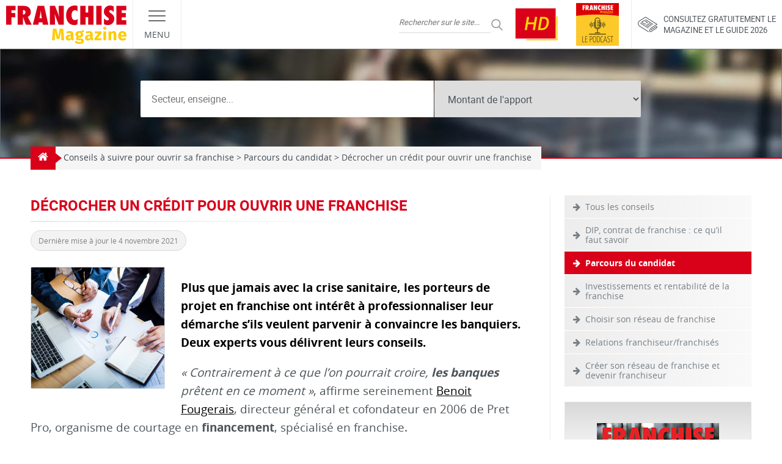

--- FILE ---
content_type: text/html; charset=UTF-8
request_url: https://www.franchise-magazine.com/ouvrir-une-franchise/parcours-du-candidat/financer-projet-creation-entreprise-decrocher-credit-fevrier-2021
body_size: 35668
content:
<!DOCTYPE html>
<html lang="fr-FR">

<head><meta charset="UTF-8"><script>if(navigator.userAgent.match(/MSIE|Internet Explorer/i)||navigator.userAgent.match(/Trident\/7\..*?rv:11/i)){var href=document.location.href;if(!href.match(/[?&]nowprocket/)){if(href.indexOf("?")==-1){if(href.indexOf("#")==-1){document.location.href=href+"?nowprocket=1"}else{document.location.href=href.replace("#","?nowprocket=1#")}}else{if(href.indexOf("#")==-1){document.location.href=href+"&nowprocket=1"}else{document.location.href=href.replace("#","&nowprocket=1#")}}}}</script><script>(()=>{class RocketLazyLoadScripts{constructor(){this.v="2.0.4",this.userEvents=["keydown","keyup","mousedown","mouseup","mousemove","mouseover","mouseout","touchmove","touchstart","touchend","touchcancel","wheel","click","dblclick","input"],this.attributeEvents=["onblur","onclick","oncontextmenu","ondblclick","onfocus","onmousedown","onmouseenter","onmouseleave","onmousemove","onmouseout","onmouseover","onmouseup","onmousewheel","onscroll","onsubmit"]}async t(){this.i(),this.o(),/iP(ad|hone)/.test(navigator.userAgent)&&this.h(),this.u(),this.l(this),this.m(),this.k(this),this.p(this),this._(),await Promise.all([this.R(),this.L()]),this.lastBreath=Date.now(),this.S(this),this.P(),this.D(),this.O(),this.M(),await this.C(this.delayedScripts.normal),await this.C(this.delayedScripts.defer),await this.C(this.delayedScripts.async),await this.T(),await this.F(),await this.j(),await this.A(),window.dispatchEvent(new Event("rocket-allScriptsLoaded")),this.everythingLoaded=!0,this.lastTouchEnd&&await new Promise(t=>setTimeout(t,500-Date.now()+this.lastTouchEnd)),this.I(),this.H(),this.U(),this.W()}i(){this.CSPIssue=sessionStorage.getItem("rocketCSPIssue"),document.addEventListener("securitypolicyviolation",t=>{this.CSPIssue||"script-src-elem"!==t.violatedDirective||"data"!==t.blockedURI||(this.CSPIssue=!0,sessionStorage.setItem("rocketCSPIssue",!0))},{isRocket:!0})}o(){window.addEventListener("pageshow",t=>{this.persisted=t.persisted,this.realWindowLoadedFired=!0},{isRocket:!0}),window.addEventListener("pagehide",()=>{this.onFirstUserAction=null},{isRocket:!0})}h(){let t;function e(e){t=e}window.addEventListener("touchstart",e,{isRocket:!0}),window.addEventListener("touchend",function i(o){o.changedTouches[0]&&t.changedTouches[0]&&Math.abs(o.changedTouches[0].pageX-t.changedTouches[0].pageX)<10&&Math.abs(o.changedTouches[0].pageY-t.changedTouches[0].pageY)<10&&o.timeStamp-t.timeStamp<200&&(window.removeEventListener("touchstart",e,{isRocket:!0}),window.removeEventListener("touchend",i,{isRocket:!0}),"INPUT"===o.target.tagName&&"text"===o.target.type||(o.target.dispatchEvent(new TouchEvent("touchend",{target:o.target,bubbles:!0})),o.target.dispatchEvent(new MouseEvent("mouseover",{target:o.target,bubbles:!0})),o.target.dispatchEvent(new PointerEvent("click",{target:o.target,bubbles:!0,cancelable:!0,detail:1,clientX:o.changedTouches[0].clientX,clientY:o.changedTouches[0].clientY})),event.preventDefault()))},{isRocket:!0})}q(t){this.userActionTriggered||("mousemove"!==t.type||this.firstMousemoveIgnored?"keyup"===t.type||"mouseover"===t.type||"mouseout"===t.type||(this.userActionTriggered=!0,this.onFirstUserAction&&this.onFirstUserAction()):this.firstMousemoveIgnored=!0),"click"===t.type&&t.preventDefault(),t.stopPropagation(),t.stopImmediatePropagation(),"touchstart"===this.lastEvent&&"touchend"===t.type&&(this.lastTouchEnd=Date.now()),"click"===t.type&&(this.lastTouchEnd=0),this.lastEvent=t.type,t.composedPath&&t.composedPath()[0].getRootNode()instanceof ShadowRoot&&(t.rocketTarget=t.composedPath()[0]),this.savedUserEvents.push(t)}u(){this.savedUserEvents=[],this.userEventHandler=this.q.bind(this),this.userEvents.forEach(t=>window.addEventListener(t,this.userEventHandler,{passive:!1,isRocket:!0})),document.addEventListener("visibilitychange",this.userEventHandler,{isRocket:!0})}U(){this.userEvents.forEach(t=>window.removeEventListener(t,this.userEventHandler,{passive:!1,isRocket:!0})),document.removeEventListener("visibilitychange",this.userEventHandler,{isRocket:!0}),this.savedUserEvents.forEach(t=>{(t.rocketTarget||t.target).dispatchEvent(new window[t.constructor.name](t.type,t))})}m(){const t="return false",e=Array.from(this.attributeEvents,t=>"data-rocket-"+t),i="["+this.attributeEvents.join("],[")+"]",o="[data-rocket-"+this.attributeEvents.join("],[data-rocket-")+"]",s=(e,i,o)=>{o&&o!==t&&(e.setAttribute("data-rocket-"+i,o),e["rocket"+i]=new Function("event",o),e.setAttribute(i,t))};new MutationObserver(t=>{for(const n of t)"attributes"===n.type&&(n.attributeName.startsWith("data-rocket-")||this.everythingLoaded?n.attributeName.startsWith("data-rocket-")&&this.everythingLoaded&&this.N(n.target,n.attributeName.substring(12)):s(n.target,n.attributeName,n.target.getAttribute(n.attributeName))),"childList"===n.type&&n.addedNodes.forEach(t=>{if(t.nodeType===Node.ELEMENT_NODE)if(this.everythingLoaded)for(const i of[t,...t.querySelectorAll(o)])for(const t of i.getAttributeNames())e.includes(t)&&this.N(i,t.substring(12));else for(const e of[t,...t.querySelectorAll(i)])for(const t of e.getAttributeNames())this.attributeEvents.includes(t)&&s(e,t,e.getAttribute(t))})}).observe(document,{subtree:!0,childList:!0,attributeFilter:[...this.attributeEvents,...e]})}I(){this.attributeEvents.forEach(t=>{document.querySelectorAll("[data-rocket-"+t+"]").forEach(e=>{this.N(e,t)})})}N(t,e){const i=t.getAttribute("data-rocket-"+e);i&&(t.setAttribute(e,i),t.removeAttribute("data-rocket-"+e))}k(t){Object.defineProperty(HTMLElement.prototype,"onclick",{get(){return this.rocketonclick||null},set(e){this.rocketonclick=e,this.setAttribute(t.everythingLoaded?"onclick":"data-rocket-onclick","this.rocketonclick(event)")}})}S(t){function e(e,i){let o=e[i];e[i]=null,Object.defineProperty(e,i,{get:()=>o,set(s){t.everythingLoaded?o=s:e["rocket"+i]=o=s}})}e(document,"onreadystatechange"),e(window,"onload"),e(window,"onpageshow");try{Object.defineProperty(document,"readyState",{get:()=>t.rocketReadyState,set(e){t.rocketReadyState=e},configurable:!0}),document.readyState="loading"}catch(t){console.log("WPRocket DJE readyState conflict, bypassing")}}l(t){this.originalAddEventListener=EventTarget.prototype.addEventListener,this.originalRemoveEventListener=EventTarget.prototype.removeEventListener,this.savedEventListeners=[],EventTarget.prototype.addEventListener=function(e,i,o){o&&o.isRocket||!t.B(e,this)&&!t.userEvents.includes(e)||t.B(e,this)&&!t.userActionTriggered||e.startsWith("rocket-")||t.everythingLoaded?t.originalAddEventListener.call(this,e,i,o):(t.savedEventListeners.push({target:this,remove:!1,type:e,func:i,options:o}),"mouseenter"!==e&&"mouseleave"!==e||t.originalAddEventListener.call(this,e,t.savedUserEvents.push,o))},EventTarget.prototype.removeEventListener=function(e,i,o){o&&o.isRocket||!t.B(e,this)&&!t.userEvents.includes(e)||t.B(e,this)&&!t.userActionTriggered||e.startsWith("rocket-")||t.everythingLoaded?t.originalRemoveEventListener.call(this,e,i,o):t.savedEventListeners.push({target:this,remove:!0,type:e,func:i,options:o})}}J(t,e){this.savedEventListeners=this.savedEventListeners.filter(i=>{let o=i.type,s=i.target||window;return e!==o||t!==s||(this.B(o,s)&&(i.type="rocket-"+o),this.$(i),!1)})}H(){EventTarget.prototype.addEventListener=this.originalAddEventListener,EventTarget.prototype.removeEventListener=this.originalRemoveEventListener,this.savedEventListeners.forEach(t=>this.$(t))}$(t){t.remove?this.originalRemoveEventListener.call(t.target,t.type,t.func,t.options):this.originalAddEventListener.call(t.target,t.type,t.func,t.options)}p(t){let e;function i(e){return t.everythingLoaded?e:e.split(" ").map(t=>"load"===t||t.startsWith("load.")?"rocket-jquery-load":t).join(" ")}function o(o){function s(e){const s=o.fn[e];o.fn[e]=o.fn.init.prototype[e]=function(){return this[0]===window&&t.userActionTriggered&&("string"==typeof arguments[0]||arguments[0]instanceof String?arguments[0]=i(arguments[0]):"object"==typeof arguments[0]&&Object.keys(arguments[0]).forEach(t=>{const e=arguments[0][t];delete arguments[0][t],arguments[0][i(t)]=e})),s.apply(this,arguments),this}}if(o&&o.fn&&!t.allJQueries.includes(o)){const e={DOMContentLoaded:[],"rocket-DOMContentLoaded":[]};for(const t in e)document.addEventListener(t,()=>{e[t].forEach(t=>t())},{isRocket:!0});o.fn.ready=o.fn.init.prototype.ready=function(i){function s(){parseInt(o.fn.jquery)>2?setTimeout(()=>i.bind(document)(o)):i.bind(document)(o)}return"function"==typeof i&&(t.realDomReadyFired?!t.userActionTriggered||t.fauxDomReadyFired?s():e["rocket-DOMContentLoaded"].push(s):e.DOMContentLoaded.push(s)),o([])},s("on"),s("one"),s("off"),t.allJQueries.push(o)}e=o}t.allJQueries=[],o(window.jQuery),Object.defineProperty(window,"jQuery",{get:()=>e,set(t){o(t)}})}P(){const t=new Map;document.write=document.writeln=function(e){const i=document.currentScript,o=document.createRange(),s=i.parentElement;let n=t.get(i);void 0===n&&(n=i.nextSibling,t.set(i,n));const c=document.createDocumentFragment();o.setStart(c,0),c.appendChild(o.createContextualFragment(e)),s.insertBefore(c,n)}}async R(){return new Promise(t=>{this.userActionTriggered?t():this.onFirstUserAction=t})}async L(){return new Promise(t=>{document.addEventListener("DOMContentLoaded",()=>{this.realDomReadyFired=!0,t()},{isRocket:!0})})}async j(){return this.realWindowLoadedFired?Promise.resolve():new Promise(t=>{window.addEventListener("load",t,{isRocket:!0})})}M(){this.pendingScripts=[];this.scriptsMutationObserver=new MutationObserver(t=>{for(const e of t)e.addedNodes.forEach(t=>{"SCRIPT"!==t.tagName||t.noModule||t.isWPRocket||this.pendingScripts.push({script:t,promise:new Promise(e=>{const i=()=>{const i=this.pendingScripts.findIndex(e=>e.script===t);i>=0&&this.pendingScripts.splice(i,1),e()};t.addEventListener("load",i,{isRocket:!0}),t.addEventListener("error",i,{isRocket:!0}),setTimeout(i,1e3)})})})}),this.scriptsMutationObserver.observe(document,{childList:!0,subtree:!0})}async F(){await this.X(),this.pendingScripts.length?(await this.pendingScripts[0].promise,await this.F()):this.scriptsMutationObserver.disconnect()}D(){this.delayedScripts={normal:[],async:[],defer:[]},document.querySelectorAll("script[type$=rocketlazyloadscript]").forEach(t=>{t.hasAttribute("data-rocket-src")?t.hasAttribute("async")&&!1!==t.async?this.delayedScripts.async.push(t):t.hasAttribute("defer")&&!1!==t.defer||"module"===t.getAttribute("data-rocket-type")?this.delayedScripts.defer.push(t):this.delayedScripts.normal.push(t):this.delayedScripts.normal.push(t)})}async _(){await this.L();let t=[];document.querySelectorAll("script[type$=rocketlazyloadscript][data-rocket-src]").forEach(e=>{let i=e.getAttribute("data-rocket-src");if(i&&!i.startsWith("data:")){i.startsWith("//")&&(i=location.protocol+i);try{const o=new URL(i).origin;o!==location.origin&&t.push({src:o,crossOrigin:e.crossOrigin||"module"===e.getAttribute("data-rocket-type")})}catch(t){}}}),t=[...new Map(t.map(t=>[JSON.stringify(t),t])).values()],this.Y(t,"preconnect")}async G(t){if(await this.K(),!0!==t.noModule||!("noModule"in HTMLScriptElement.prototype))return new Promise(e=>{let i;function o(){(i||t).setAttribute("data-rocket-status","executed"),e()}try{if(navigator.userAgent.includes("Firefox/")||""===navigator.vendor||this.CSPIssue)i=document.createElement("script"),[...t.attributes].forEach(t=>{let e=t.nodeName;"type"!==e&&("data-rocket-type"===e&&(e="type"),"data-rocket-src"===e&&(e="src"),i.setAttribute(e,t.nodeValue))}),t.text&&(i.text=t.text),t.nonce&&(i.nonce=t.nonce),i.hasAttribute("src")?(i.addEventListener("load",o,{isRocket:!0}),i.addEventListener("error",()=>{i.setAttribute("data-rocket-status","failed-network"),e()},{isRocket:!0}),setTimeout(()=>{i.isConnected||e()},1)):(i.text=t.text,o()),i.isWPRocket=!0,t.parentNode.replaceChild(i,t);else{const i=t.getAttribute("data-rocket-type"),s=t.getAttribute("data-rocket-src");i?(t.type=i,t.removeAttribute("data-rocket-type")):t.removeAttribute("type"),t.addEventListener("load",o,{isRocket:!0}),t.addEventListener("error",i=>{this.CSPIssue&&i.target.src.startsWith("data:")?(console.log("WPRocket: CSP fallback activated"),t.removeAttribute("src"),this.G(t).then(e)):(t.setAttribute("data-rocket-status","failed-network"),e())},{isRocket:!0}),s?(t.fetchPriority="high",t.removeAttribute("data-rocket-src"),t.src=s):t.src="data:text/javascript;base64,"+window.btoa(unescape(encodeURIComponent(t.text)))}}catch(i){t.setAttribute("data-rocket-status","failed-transform"),e()}});t.setAttribute("data-rocket-status","skipped")}async C(t){const e=t.shift();return e?(e.isConnected&&await this.G(e),this.C(t)):Promise.resolve()}O(){this.Y([...this.delayedScripts.normal,...this.delayedScripts.defer,...this.delayedScripts.async],"preload")}Y(t,e){this.trash=this.trash||[];let i=!0;var o=document.createDocumentFragment();t.forEach(t=>{const s=t.getAttribute&&t.getAttribute("data-rocket-src")||t.src;if(s&&!s.startsWith("data:")){const n=document.createElement("link");n.href=s,n.rel=e,"preconnect"!==e&&(n.as="script",n.fetchPriority=i?"high":"low"),t.getAttribute&&"module"===t.getAttribute("data-rocket-type")&&(n.crossOrigin=!0),t.crossOrigin&&(n.crossOrigin=t.crossOrigin),t.integrity&&(n.integrity=t.integrity),t.nonce&&(n.nonce=t.nonce),o.appendChild(n),this.trash.push(n),i=!1}}),document.head.appendChild(o)}W(){this.trash.forEach(t=>t.remove())}async T(){try{document.readyState="interactive"}catch(t){}this.fauxDomReadyFired=!0;try{await this.K(),this.J(document,"readystatechange"),document.dispatchEvent(new Event("rocket-readystatechange")),await this.K(),document.rocketonreadystatechange&&document.rocketonreadystatechange(),await this.K(),this.J(document,"DOMContentLoaded"),document.dispatchEvent(new Event("rocket-DOMContentLoaded")),await this.K(),this.J(window,"DOMContentLoaded"),window.dispatchEvent(new Event("rocket-DOMContentLoaded"))}catch(t){console.error(t)}}async A(){try{document.readyState="complete"}catch(t){}try{await this.K(),this.J(document,"readystatechange"),document.dispatchEvent(new Event("rocket-readystatechange")),await this.K(),document.rocketonreadystatechange&&document.rocketonreadystatechange(),await this.K(),this.J(window,"load"),window.dispatchEvent(new Event("rocket-load")),await this.K(),window.rocketonload&&window.rocketonload(),await this.K(),this.allJQueries.forEach(t=>t(window).trigger("rocket-jquery-load")),await this.K(),this.J(window,"pageshow");const t=new Event("rocket-pageshow");t.persisted=this.persisted,window.dispatchEvent(t),await this.K(),window.rocketonpageshow&&window.rocketonpageshow({persisted:this.persisted})}catch(t){console.error(t)}}async K(){Date.now()-this.lastBreath>45&&(await this.X(),this.lastBreath=Date.now())}async X(){return document.hidden?new Promise(t=>setTimeout(t)):new Promise(t=>requestAnimationFrame(t))}B(t,e){return e===document&&"readystatechange"===t||(e===document&&"DOMContentLoaded"===t||(e===window&&"DOMContentLoaded"===t||(e===window&&"load"===t||e===window&&"pageshow"===t)))}static run(){(new RocketLazyLoadScripts).t()}}RocketLazyLoadScripts.run()})();</script>
  
  <meta name="viewport" content="width=device-width, initial-scale=1.0">
  <link rel="profile" href="http://gmpg.org/xfn/11">
  <link rel="pingback" href="https://www.franchise-magazine.com">

  <link rel="preload" href="https://www.franchise-magazine.com/wp-content/themes/frmag/fonts/opensans-regular.woff2" as="font" type="font/woff2" crossorigin>
  <link rel="preload" href="https://www.franchise-magazine.com/wp-content/themes/frmag/fonts/opensans-bold.woff2" as="font" type="font/woff2" crossorigin>
  <link rel="preload" href="https://www.franchise-magazine.com/wp-content/themes/frmag/fonts/roboto-regular.woff2" as="font" type="font/woff2" crossorigin>
  <link rel="preload" href="https://www.franchise-magazine.com/wp-content/themes/frmag/fonts/roboto-bold.woff2" as="font" type="font/woff2" crossorigin>

  <meta name="theme-color" content="#d90119">
  <meta name="msapplication-navbutton-color" content="#d90119">
  <meta name="apple-mobile-web-app-capable" content="yes">
  <meta name="apple-mobile-web-app-status-bar-style" content="#d90119">

  <meta name='robots' content='index, follow, max-image-preview:large, max-snippet:-1, max-video-preview:-1' />

	<!-- This site is optimized with the Yoast SEO plugin v26.7 - https://yoast.com/wordpress/plugins/seo/ -->
	<title>Financer son projet de création en franchise : mode d’emploi</title>
<link crossorigin data-rocket-preconnect href="https://www.googletagmanager.com" rel="preconnect">
	<meta name="description" content="Deux experts e la franchise vous délivrent leurs conseils pour convaincre les banquiers et décrocher un crédit." />
	<link rel="canonical" href="https://www.franchise-magazine.com/ouvrir-une-franchise/parcours-du-candidat/financer-projet-creation-entreprise-decrocher-credit-fevrier-2021" />
	<meta property="og:locale" content="fr_FR" />
	<meta property="og:type" content="article" />
	<meta property="og:title" content="Financer son projet de création en franchise : mode d’emploi" />
	<meta property="og:description" content="Deux experts e la franchise vous délivrent leurs conseils pour convaincre les banquiers et décrocher un crédit." />
	<meta property="og:url" content="https://www.franchise-magazine.com/ouvrir-une-franchise/parcours-du-candidat/financer-projet-creation-entreprise-decrocher-credit-fevrier-2021" />
	<meta property="og:site_name" content="Franchise Magazine" />
	<meta property="article:modified_time" content="2021-11-04T09:56:08+00:00" />
	<meta property="og:image" content="https://www.franchise-magazine.com/wp-content/uploads/Conseils-franchise-decrocher-credit-une.jpg" />
	<meta property="og:image:width" content="1600" />
	<meta property="og:image:height" content="1200" />
	<meta property="og:image:type" content="image/jpeg" />
	<meta name="twitter:card" content="summary_large_image" />
	<meta name="twitter:label1" content="Durée de lecture estimée" />
	<meta name="twitter:data1" content="8 minutes" />
	<script type="application/ld+json" class="yoast-schema-graph">{"@context":"https://schema.org","@graph":[{"@type":"WebPage","@id":"https://www.franchise-magazine.com/ouvrir-une-franchise/parcours-du-candidat/financer-projet-creation-entreprise-decrocher-credit-fevrier-2021","url":"https://www.franchise-magazine.com/ouvrir-une-franchise/parcours-du-candidat/financer-projet-creation-entreprise-decrocher-credit-fevrier-2021","name":"Financer son projet de création en franchise : mode d’emploi","isPartOf":{"@id":"https://www.franchise-magazine.com/#website"},"primaryImageOfPage":{"@id":"https://www.franchise-magazine.com/ouvrir-une-franchise/parcours-du-candidat/financer-projet-creation-entreprise-decrocher-credit-fevrier-2021#primaryimage"},"image":{"@id":"https://www.franchise-magazine.com/ouvrir-une-franchise/parcours-du-candidat/financer-projet-creation-entreprise-decrocher-credit-fevrier-2021#primaryimage"},"thumbnailUrl":"https://www.franchise-magazine.com/wp-content/uploads/Conseils-franchise-decrocher-credit-une.jpg","datePublished":"2021-02-25T16:15:04+00:00","dateModified":"2021-11-04T09:56:08+00:00","description":"Deux experts e la franchise vous délivrent leurs conseils pour convaincre les banquiers et décrocher un crédit.","breadcrumb":{"@id":"https://www.franchise-magazine.com/ouvrir-une-franchise/parcours-du-candidat/financer-projet-creation-entreprise-decrocher-credit-fevrier-2021#breadcrumb"},"inLanguage":"fr-FR","potentialAction":[{"@type":"ReadAction","target":["https://www.franchise-magazine.com/ouvrir-une-franchise/parcours-du-candidat/financer-projet-creation-entreprise-decrocher-credit-fevrier-2021"]}]},{"@type":"ImageObject","inLanguage":"fr-FR","@id":"https://www.franchise-magazine.com/ouvrir-une-franchise/parcours-du-candidat/financer-projet-creation-entreprise-decrocher-credit-fevrier-2021#primaryimage","url":"https://www.franchise-magazine.com/wp-content/uploads/Conseils-franchise-decrocher-credit-une.jpg","contentUrl":"https://www.franchise-magazine.com/wp-content/uploads/Conseils-franchise-decrocher-credit-une.jpg","width":1600,"height":1200,"caption":"Comment décrocher un crédit en franchise"},{"@type":"BreadcrumbList","@id":"https://www.franchise-magazine.com/ouvrir-une-franchise/parcours-du-candidat/financer-projet-creation-entreprise-decrocher-credit-fevrier-2021#breadcrumb","itemListElement":[{"@type":"ListItem","position":1,"name":"Accueil","item":"https://www.franchise-magazine.com/"},{"@type":"ListItem","position":2,"name":"Conseils à suivre pour ouvrir sa franchise","item":"https://www.franchise-magazine.com/ouvrir-une-franchise"},{"@type":"ListItem","position":3,"name":"Parcours du candidat","item":"https://www.franchise-magazine.com/ouvrir-une-franchise/parcours-du-candidat"},{"@type":"ListItem","position":4,"name":"Décrocher un crédit pour ouvrir une franchise"}]},{"@type":"WebSite","@id":"https://www.franchise-magazine.com/#website","url":"https://www.franchise-magazine.com/","name":"Franchise Magazine","description":"","potentialAction":[{"@type":"SearchAction","target":{"@type":"EntryPoint","urlTemplate":"https://www.franchise-magazine.com/?s={search_term_string}"},"query-input":{"@type":"PropertyValueSpecification","valueRequired":true,"valueName":"search_term_string"}}],"inLanguage":"fr-FR"}]}</script>
	<!-- / Yoast SEO plugin. -->



<link rel="alternate" type="application/rss+xml" title="Franchise Magazine &raquo; Flux" href="https://www.franchise-magazine.com/feed" />
<link rel="alternate" type="application/rss+xml" title="Franchise Magazine &raquo; Flux des commentaires" href="https://www.franchise-magazine.com/comments/feed" />
<link rel="alternate" title="oEmbed (JSON)" type="application/json+oembed" href="https://www.franchise-magazine.com/wp-json/oembed/1.0/embed?url=https%3A%2F%2Fwww.franchise-magazine.com%2Fouvrir-une-franchise%2Fparcours-du-candidat%2Ffinancer-projet-creation-entreprise-decrocher-credit-fevrier-2021" />
<link rel="alternate" title="oEmbed (XML)" type="text/xml+oembed" href="https://www.franchise-magazine.com/wp-json/oembed/1.0/embed?url=https%3A%2F%2Fwww.franchise-magazine.com%2Fouvrir-une-franchise%2Fparcours-du-candidat%2Ffinancer-projet-creation-entreprise-decrocher-credit-fevrier-2021&#038;format=xml" />
<style id='wp-img-auto-sizes-contain-inline-css' type='text/css'>
img:is([sizes=auto i],[sizes^="auto," i]){contain-intrinsic-size:3000px 1500px}
/*# sourceURL=wp-img-auto-sizes-contain-inline-css */
</style>
<style id='wp-emoji-styles-inline-css' type='text/css'>

	img.wp-smiley, img.emoji {
		display: inline !important;
		border: none !important;
		box-shadow: none !important;
		height: 1em !important;
		width: 1em !important;
		margin: 0 0.07em !important;
		vertical-align: -0.1em !important;
		background: none !important;
		padding: 0 !important;
	}
/*# sourceURL=wp-emoji-styles-inline-css */
</style>
<style id='wp-block-library-inline-css' type='text/css'>
:root{--wp-block-synced-color:#7a00df;--wp-block-synced-color--rgb:122,0,223;--wp-bound-block-color:var(--wp-block-synced-color);--wp-editor-canvas-background:#ddd;--wp-admin-theme-color:#007cba;--wp-admin-theme-color--rgb:0,124,186;--wp-admin-theme-color-darker-10:#006ba1;--wp-admin-theme-color-darker-10--rgb:0,107,160.5;--wp-admin-theme-color-darker-20:#005a87;--wp-admin-theme-color-darker-20--rgb:0,90,135;--wp-admin-border-width-focus:2px}@media (min-resolution:192dpi){:root{--wp-admin-border-width-focus:1.5px}}.wp-element-button{cursor:pointer}:root .has-very-light-gray-background-color{background-color:#eee}:root .has-very-dark-gray-background-color{background-color:#313131}:root .has-very-light-gray-color{color:#eee}:root .has-very-dark-gray-color{color:#313131}:root .has-vivid-green-cyan-to-vivid-cyan-blue-gradient-background{background:linear-gradient(135deg,#00d084,#0693e3)}:root .has-purple-crush-gradient-background{background:linear-gradient(135deg,#34e2e4,#4721fb 50%,#ab1dfe)}:root .has-hazy-dawn-gradient-background{background:linear-gradient(135deg,#faaca8,#dad0ec)}:root .has-subdued-olive-gradient-background{background:linear-gradient(135deg,#fafae1,#67a671)}:root .has-atomic-cream-gradient-background{background:linear-gradient(135deg,#fdd79a,#004a59)}:root .has-nightshade-gradient-background{background:linear-gradient(135deg,#330968,#31cdcf)}:root .has-midnight-gradient-background{background:linear-gradient(135deg,#020381,#2874fc)}:root{--wp--preset--font-size--normal:16px;--wp--preset--font-size--huge:42px}.has-regular-font-size{font-size:1em}.has-larger-font-size{font-size:2.625em}.has-normal-font-size{font-size:var(--wp--preset--font-size--normal)}.has-huge-font-size{font-size:var(--wp--preset--font-size--huge)}.has-text-align-center{text-align:center}.has-text-align-left{text-align:left}.has-text-align-right{text-align:right}.has-fit-text{white-space:nowrap!important}#end-resizable-editor-section{display:none}.aligncenter{clear:both}.items-justified-left{justify-content:flex-start}.items-justified-center{justify-content:center}.items-justified-right{justify-content:flex-end}.items-justified-space-between{justify-content:space-between}.screen-reader-text{border:0;clip-path:inset(50%);height:1px;margin:-1px;overflow:hidden;padding:0;position:absolute;width:1px;word-wrap:normal!important}.screen-reader-text:focus{background-color:#ddd;clip-path:none;color:#444;display:block;font-size:1em;height:auto;left:5px;line-height:normal;padding:15px 23px 14px;text-decoration:none;top:5px;width:auto;z-index:100000}html :where(.has-border-color){border-style:solid}html :where([style*=border-top-color]){border-top-style:solid}html :where([style*=border-right-color]){border-right-style:solid}html :where([style*=border-bottom-color]){border-bottom-style:solid}html :where([style*=border-left-color]){border-left-style:solid}html :where([style*=border-width]){border-style:solid}html :where([style*=border-top-width]){border-top-style:solid}html :where([style*=border-right-width]){border-right-style:solid}html :where([style*=border-bottom-width]){border-bottom-style:solid}html :where([style*=border-left-width]){border-left-style:solid}html :where(img[class*=wp-image-]){height:auto;max-width:100%}:where(figure){margin:0 0 1em}html :where(.is-position-sticky){--wp-admin--admin-bar--position-offset:var(--wp-admin--admin-bar--height,0px)}@media screen and (max-width:600px){html :where(.is-position-sticky){--wp-admin--admin-bar--position-offset:0px}}

/*# sourceURL=wp-block-library-inline-css */
</style><style id='global-styles-inline-css' type='text/css'>
:root{--wp--preset--aspect-ratio--square: 1;--wp--preset--aspect-ratio--4-3: 4/3;--wp--preset--aspect-ratio--3-4: 3/4;--wp--preset--aspect-ratio--3-2: 3/2;--wp--preset--aspect-ratio--2-3: 2/3;--wp--preset--aspect-ratio--16-9: 16/9;--wp--preset--aspect-ratio--9-16: 9/16;--wp--preset--color--black: #000000;--wp--preset--color--cyan-bluish-gray: #abb8c3;--wp--preset--color--white: #ffffff;--wp--preset--color--pale-pink: #f78da7;--wp--preset--color--vivid-red: #cf2e2e;--wp--preset--color--luminous-vivid-orange: #ff6900;--wp--preset--color--luminous-vivid-amber: #fcb900;--wp--preset--color--light-green-cyan: #7bdcb5;--wp--preset--color--vivid-green-cyan: #00d084;--wp--preset--color--pale-cyan-blue: #8ed1fc;--wp--preset--color--vivid-cyan-blue: #0693e3;--wp--preset--color--vivid-purple: #9b51e0;--wp--preset--gradient--vivid-cyan-blue-to-vivid-purple: linear-gradient(135deg,rgb(6,147,227) 0%,rgb(155,81,224) 100%);--wp--preset--gradient--light-green-cyan-to-vivid-green-cyan: linear-gradient(135deg,rgb(122,220,180) 0%,rgb(0,208,130) 100%);--wp--preset--gradient--luminous-vivid-amber-to-luminous-vivid-orange: linear-gradient(135deg,rgb(252,185,0) 0%,rgb(255,105,0) 100%);--wp--preset--gradient--luminous-vivid-orange-to-vivid-red: linear-gradient(135deg,rgb(255,105,0) 0%,rgb(207,46,46) 100%);--wp--preset--gradient--very-light-gray-to-cyan-bluish-gray: linear-gradient(135deg,rgb(238,238,238) 0%,rgb(169,184,195) 100%);--wp--preset--gradient--cool-to-warm-spectrum: linear-gradient(135deg,rgb(74,234,220) 0%,rgb(151,120,209) 20%,rgb(207,42,186) 40%,rgb(238,44,130) 60%,rgb(251,105,98) 80%,rgb(254,248,76) 100%);--wp--preset--gradient--blush-light-purple: linear-gradient(135deg,rgb(255,206,236) 0%,rgb(152,150,240) 100%);--wp--preset--gradient--blush-bordeaux: linear-gradient(135deg,rgb(254,205,165) 0%,rgb(254,45,45) 50%,rgb(107,0,62) 100%);--wp--preset--gradient--luminous-dusk: linear-gradient(135deg,rgb(255,203,112) 0%,rgb(199,81,192) 50%,rgb(65,88,208) 100%);--wp--preset--gradient--pale-ocean: linear-gradient(135deg,rgb(255,245,203) 0%,rgb(182,227,212) 50%,rgb(51,167,181) 100%);--wp--preset--gradient--electric-grass: linear-gradient(135deg,rgb(202,248,128) 0%,rgb(113,206,126) 100%);--wp--preset--gradient--midnight: linear-gradient(135deg,rgb(2,3,129) 0%,rgb(40,116,252) 100%);--wp--preset--font-size--small: 13px;--wp--preset--font-size--medium: 20px;--wp--preset--font-size--large: 36px;--wp--preset--font-size--x-large: 42px;--wp--preset--spacing--20: 0.44rem;--wp--preset--spacing--30: 0.67rem;--wp--preset--spacing--40: 1rem;--wp--preset--spacing--50: 1.5rem;--wp--preset--spacing--60: 2.25rem;--wp--preset--spacing--70: 3.38rem;--wp--preset--spacing--80: 5.06rem;--wp--preset--shadow--natural: 6px 6px 9px rgba(0, 0, 0, 0.2);--wp--preset--shadow--deep: 12px 12px 50px rgba(0, 0, 0, 0.4);--wp--preset--shadow--sharp: 6px 6px 0px rgba(0, 0, 0, 0.2);--wp--preset--shadow--outlined: 6px 6px 0px -3px rgb(255, 255, 255), 6px 6px rgb(0, 0, 0);--wp--preset--shadow--crisp: 6px 6px 0px rgb(0, 0, 0);}:where(.is-layout-flex){gap: 0.5em;}:where(.is-layout-grid){gap: 0.5em;}body .is-layout-flex{display: flex;}.is-layout-flex{flex-wrap: wrap;align-items: center;}.is-layout-flex > :is(*, div){margin: 0;}body .is-layout-grid{display: grid;}.is-layout-grid > :is(*, div){margin: 0;}:where(.wp-block-columns.is-layout-flex){gap: 2em;}:where(.wp-block-columns.is-layout-grid){gap: 2em;}:where(.wp-block-post-template.is-layout-flex){gap: 1.25em;}:where(.wp-block-post-template.is-layout-grid){gap: 1.25em;}.has-black-color{color: var(--wp--preset--color--black) !important;}.has-cyan-bluish-gray-color{color: var(--wp--preset--color--cyan-bluish-gray) !important;}.has-white-color{color: var(--wp--preset--color--white) !important;}.has-pale-pink-color{color: var(--wp--preset--color--pale-pink) !important;}.has-vivid-red-color{color: var(--wp--preset--color--vivid-red) !important;}.has-luminous-vivid-orange-color{color: var(--wp--preset--color--luminous-vivid-orange) !important;}.has-luminous-vivid-amber-color{color: var(--wp--preset--color--luminous-vivid-amber) !important;}.has-light-green-cyan-color{color: var(--wp--preset--color--light-green-cyan) !important;}.has-vivid-green-cyan-color{color: var(--wp--preset--color--vivid-green-cyan) !important;}.has-pale-cyan-blue-color{color: var(--wp--preset--color--pale-cyan-blue) !important;}.has-vivid-cyan-blue-color{color: var(--wp--preset--color--vivid-cyan-blue) !important;}.has-vivid-purple-color{color: var(--wp--preset--color--vivid-purple) !important;}.has-black-background-color{background-color: var(--wp--preset--color--black) !important;}.has-cyan-bluish-gray-background-color{background-color: var(--wp--preset--color--cyan-bluish-gray) !important;}.has-white-background-color{background-color: var(--wp--preset--color--white) !important;}.has-pale-pink-background-color{background-color: var(--wp--preset--color--pale-pink) !important;}.has-vivid-red-background-color{background-color: var(--wp--preset--color--vivid-red) !important;}.has-luminous-vivid-orange-background-color{background-color: var(--wp--preset--color--luminous-vivid-orange) !important;}.has-luminous-vivid-amber-background-color{background-color: var(--wp--preset--color--luminous-vivid-amber) !important;}.has-light-green-cyan-background-color{background-color: var(--wp--preset--color--light-green-cyan) !important;}.has-vivid-green-cyan-background-color{background-color: var(--wp--preset--color--vivid-green-cyan) !important;}.has-pale-cyan-blue-background-color{background-color: var(--wp--preset--color--pale-cyan-blue) !important;}.has-vivid-cyan-blue-background-color{background-color: var(--wp--preset--color--vivid-cyan-blue) !important;}.has-vivid-purple-background-color{background-color: var(--wp--preset--color--vivid-purple) !important;}.has-black-border-color{border-color: var(--wp--preset--color--black) !important;}.has-cyan-bluish-gray-border-color{border-color: var(--wp--preset--color--cyan-bluish-gray) !important;}.has-white-border-color{border-color: var(--wp--preset--color--white) !important;}.has-pale-pink-border-color{border-color: var(--wp--preset--color--pale-pink) !important;}.has-vivid-red-border-color{border-color: var(--wp--preset--color--vivid-red) !important;}.has-luminous-vivid-orange-border-color{border-color: var(--wp--preset--color--luminous-vivid-orange) !important;}.has-luminous-vivid-amber-border-color{border-color: var(--wp--preset--color--luminous-vivid-amber) !important;}.has-light-green-cyan-border-color{border-color: var(--wp--preset--color--light-green-cyan) !important;}.has-vivid-green-cyan-border-color{border-color: var(--wp--preset--color--vivid-green-cyan) !important;}.has-pale-cyan-blue-border-color{border-color: var(--wp--preset--color--pale-cyan-blue) !important;}.has-vivid-cyan-blue-border-color{border-color: var(--wp--preset--color--vivid-cyan-blue) !important;}.has-vivid-purple-border-color{border-color: var(--wp--preset--color--vivid-purple) !important;}.has-vivid-cyan-blue-to-vivid-purple-gradient-background{background: var(--wp--preset--gradient--vivid-cyan-blue-to-vivid-purple) !important;}.has-light-green-cyan-to-vivid-green-cyan-gradient-background{background: var(--wp--preset--gradient--light-green-cyan-to-vivid-green-cyan) !important;}.has-luminous-vivid-amber-to-luminous-vivid-orange-gradient-background{background: var(--wp--preset--gradient--luminous-vivid-amber-to-luminous-vivid-orange) !important;}.has-luminous-vivid-orange-to-vivid-red-gradient-background{background: var(--wp--preset--gradient--luminous-vivid-orange-to-vivid-red) !important;}.has-very-light-gray-to-cyan-bluish-gray-gradient-background{background: var(--wp--preset--gradient--very-light-gray-to-cyan-bluish-gray) !important;}.has-cool-to-warm-spectrum-gradient-background{background: var(--wp--preset--gradient--cool-to-warm-spectrum) !important;}.has-blush-light-purple-gradient-background{background: var(--wp--preset--gradient--blush-light-purple) !important;}.has-blush-bordeaux-gradient-background{background: var(--wp--preset--gradient--blush-bordeaux) !important;}.has-luminous-dusk-gradient-background{background: var(--wp--preset--gradient--luminous-dusk) !important;}.has-pale-ocean-gradient-background{background: var(--wp--preset--gradient--pale-ocean) !important;}.has-electric-grass-gradient-background{background: var(--wp--preset--gradient--electric-grass) !important;}.has-midnight-gradient-background{background: var(--wp--preset--gradient--midnight) !important;}.has-small-font-size{font-size: var(--wp--preset--font-size--small) !important;}.has-medium-font-size{font-size: var(--wp--preset--font-size--medium) !important;}.has-large-font-size{font-size: var(--wp--preset--font-size--large) !important;}.has-x-large-font-size{font-size: var(--wp--preset--font-size--x-large) !important;}
/*# sourceURL=global-styles-inline-css */
</style>

<style id='classic-theme-styles-inline-css' type='text/css'>
/*! This file is auto-generated */
.wp-block-button__link{color:#fff;background-color:#32373c;border-radius:9999px;box-shadow:none;text-decoration:none;padding:calc(.667em + 2px) calc(1.333em + 2px);font-size:1.125em}.wp-block-file__button{background:#32373c;color:#fff;text-decoration:none}
/*# sourceURL=/wp-includes/css/classic-themes.min.css */
</style>
<link rel='stylesheet' id='owlcarousel-styles-css' href='https://www.franchise-magazine.com/wp-content/plugins/pqp-ad-management/assets/js/vendors/owlcarousel/assets/owl.carousel.min.css?ver=1768468384' type='text/css' media='all' />
<link data-minify="1" rel='stylesheet' id='pqp_ad_management_styles-css' href='https://www.franchise-magazine.com/wp-content/cache/min/1/wp-content/plugins/pqp-ad-management/assets/css/front.css?ver=1768469034' type='text/css' media='all' />
<link data-minify="1" rel='stylesheet' id='franchise-magazine-fonts-css' href='https://www.franchise-magazine.com/wp-content/cache/min/1/wp-content/themes/frmag/css/fonts.css?ver=1768469034' type='text/css' media='all' />
<link data-minify="1" rel='stylesheet' id='franchise-magazine-style-css' href='https://www.franchise-magazine.com/wp-content/cache/min/1/wp-content/themes/frmag/style.css?ver=1768469034' type='text/css' media='all' />
<link data-minify="1" rel='stylesheet' id='font-awesome-styles-css' href='https://www.franchise-magazine.com/wp-content/cache/min/1/wp-content/themes/frmag/css/font-awesome.css?ver=1768469034' type='text/css' media='all' />
<link data-minify="1" rel='stylesheet' id='franchise-magazine-custom-style-css' href='https://www.franchise-magazine.com/wp-content/cache/min/1/wp-content/themes/frmag/css/custom.css?ver=1768469034' type='text/css' media='all' />
<link data-minify="1" rel='stylesheet' id='sib-front-css-css' href='https://www.franchise-magazine.com/wp-content/cache/min/1/wp-content/plugins/mailin/css/mailin-front.css?ver=1768469034' type='text/css' media='all' />
<script type="rocketlazyloadscript" data-rocket-type="text/javascript" data-rocket-src="https://www.franchise-magazine.com/wp-includes/js/jquery/jquery.min.js?ver=1768468384" id="jquery-core-js" data-rocket-defer defer></script>
<script type="rocketlazyloadscript" data-rocket-type="text/javascript" data-rocket-src="https://www.franchise-magazine.com/wp-includes/js/jquery/jquery-migrate.min.js?ver=1768468384" id="jquery-migrate-js" data-rocket-defer defer></script>
<script type="rocketlazyloadscript" data-rocket-type="text/javascript" data-rocket-src="https://www.franchise-magazine.com/wp-content/plugins/pqp-ad-management/assets/js/vendors/owlcarousel/owl.carousel.min.js?ver=1768468384" id="owlcarousel-scripts-js" data-rocket-defer defer></script>
<script type="rocketlazyloadscript" data-minify="1" data-rocket-type="text/javascript" data-rocket-src="https://www.franchise-magazine.com/wp-content/cache/min/1/wp-content/plugins/pqp-ad-management/assets/js/front/scripts.js?ver=1768469034" id="pqp_ad_management_scripts-js" data-rocket-defer defer></script>
<script type="rocketlazyloadscript" data-rocket-type="text/javascript" data-rocket-src="https://www.franchise-magazine.com/wp-content/themes/frmag/js/jquery-throttle-debounce.min.js?ver=1768468384" id="jquery-throttle-debounce.min.js-js" data-rocket-defer defer></script>
<script type="text/javascript" id="franchise_magazine_js-js-extra">
/* <![CDATA[ */
var FRMAG_VARS = {"ajax_url":"https://www.franchise-magazine.com/wp-admin/admin-ajax.php","nonce":"4fabdccd1c"};
//# sourceURL=franchise_magazine_js-js-extra
/* ]]> */
</script>
<script type="rocketlazyloadscript" data-minify="1" data-rocket-type="text/javascript" data-rocket-src="https://www.franchise-magazine.com/wp-content/cache/min/1/wp-content/themes/frmag/js/franchise-magazine.jquery.js?ver=1768469034" id="franchise_magazine_js-js" data-rocket-defer defer></script>
<script type="rocketlazyloadscript" data-minify="1" data-rocket-type="text/javascript" data-rocket-src="https://www.franchise-magazine.com/wp-content/cache/min/1/wp-content/themes/frmag/js/enseignes.jquery.js?ver=1768469034" id="enseignes_js-js" data-rocket-defer defer></script>
<script type="rocketlazyloadscript" data-minify="1" data-rocket-type="text/javascript" data-rocket-src="https://www.franchise-magazine.com/wp-content/cache/min/1/wp-content/themes/frmag/js/lclk.js?ver=1768469034" id="lclk-js" data-rocket-defer defer></script>
<script type="rocketlazyloadscript" data-minify="1" data-rocket-type="text/javascript" data-rocket-src="https://www.franchise-magazine.com/wp-content/cache/min/1/wp-content/themes/frmag/js/jquery.fitvids.js?ver=1768469034" id="fitvids-script-js" data-rocket-defer defer></script>
<script type="rocketlazyloadscript" data-minify="1" data-rocket-type="text/javascript" data-rocket-src="https://www.franchise-magazine.com/wp-content/cache/min/1/wp-content/themes/frmag/js/custom.js?ver=1768469034" id="franchise_magazine_custom_js-js" data-rocket-defer defer></script>
<script type="text/javascript" id="sib-front-js-js-extra">
/* <![CDATA[ */
var sibErrMsg = {"invalidMail":"Veuillez entrer une adresse e-mail valide.","requiredField":"Veuillez compl\u00e9ter les champs obligatoires.","invalidDateFormat":"Veuillez entrer une date valide.","invalidSMSFormat":"Veuillez entrer une num\u00e9ro de t\u00e9l\u00e9phone valide."};
var ajax_sib_front_object = {"ajax_url":"https://www.franchise-magazine.com/wp-admin/admin-ajax.php","ajax_nonce":"b0cb476631","flag_url":"https://www.franchise-magazine.com/wp-content/plugins/mailin/img/flags/"};
//# sourceURL=sib-front-js-js-extra
/* ]]> */
</script>
<script type="rocketlazyloadscript" data-minify="1" data-rocket-type="text/javascript" data-rocket-src="https://www.franchise-magazine.com/wp-content/cache/min/1/wp-content/plugins/mailin/js/mailin-front.js?ver=1768469034" id="sib-front-js-js" data-rocket-defer defer></script>
<link rel="https://api.w.org/" href="https://www.franchise-magazine.com/wp-json/" /><link rel="alternate" title="JSON" type="application/json" href="https://www.franchise-magazine.com/wp-json/wp/v2/pages/243617" /><link rel="EditURI" type="application/rsd+xml" title="RSD" href="https://www.franchise-magazine.com/xmlrpc.php?rsd" />

<link rel='shortlink' href='https://www.franchise-magazine.com/?p=243617' />
<script type="rocketlazyloadscript" data-minify="1" data-rocket-type="text/javascript" data-rocket-src="https://www.franchise-magazine.com/wp-content/cache/min/1/sdk/1.1/wonderpush-loader.min.js?ver=1768469065" async></script>
<script type="rocketlazyloadscript" data-rocket-type="text/javascript">
  window.WonderPush = window.WonderPush || [];
  window.WonderPush.push(['init', {"customDomain":"https:\/\/www.franchise-magazine.com\/wp-content\/plugins\/mailin\/","serviceWorkerUrl":"wonderpush-worker-loader.min.js?webKey=8c886aaa4214bb56a7c35a42b9c664078a77929f59370ef94c8af2b21edd77ba","frameUrl":"wonderpush.min.html","webKey":"8c886aaa4214bb56a7c35a42b9c664078a77929f59370ef94c8af2b21edd77ba"}]);
</script>  
    <script nowprocket>
    (function(w, d, s, l, i) {
      w[l] = w[l] || [];
      w[l].push({
        'gtm.start': new Date().getTime(),
        event: 'gtm.js'
      });
      var f = d.getElementsByTagName(s)[0],
        j = d.createElement(s),
        dl = l != 'dataLayer' ? '&l=' + l : '';
      j.async = true;
      j.src =
        'https://www.googletagmanager.com/gtm.js?id=' + i + dl;
      f.parentNode.insertBefore(j, f);
    })(window, document, 'script', 'dataLayer', 'GTM-5PL9ZWL');
  </script>
  
  
  <link rel="icon" href="https://www.franchise-magazine.com/wp-content/themes/frmag/img/favico.png">
  <script type="rocketlazyloadscript" data-rocket-src="https://www.franchise-magazine.com/wp-content/themes/frmag/js/jquery.nice-select.min.js" data-rocket-defer defer></script>
  <script type="rocketlazyloadscript" data-rocket-type="text/javascript" data-rocket-src="https://www.franchise-magazine.com/wp-content/themes/frmag/js/jquery.validate.min.js" data-rocket-defer defer></script>

    <link type="application/rss+xml" rel="alternate" title="Franchise Magazine - Flux RSS Podcasts" href="https://www.franchise-magazine.com/feed/le-podcast" />
<link rel='stylesheet' id='short-pixel-bar.min.css-css' href='https://www.franchise-magazine.com/wp-content/plugins/shortpixel-image-optimiser/res/css/short-pixel-bar.min.css?ver=1768468384' type='text/css' media='all' />
<link data-minify="1" rel='stylesheet' id='video-consent-modal-style-css' href='https://www.franchise-magazine.com/wp-content/cache/min/1/wp-content/themes/frmag/css/video-consent-modal.css?ver=1768469034' type='text/css' media='all' />
<style id="rocket-lazyrender-inline-css">[data-wpr-lazyrender] {content-visibility: auto;}</style><meta name="generator" content="WP Rocket 3.19.4" data-wpr-features="wpr_delay_js wpr_defer_js wpr_minify_js wpr_lazyload_images wpr_lazyload_iframes wpr_preconnect_external_domains wpr_automatic_lazy_rendering wpr_minify_css wpr_preload_links wpr_desktop" /></head>

<style type="text/css">
  .iti-flag {
    background-image: url("https://www.franchise-magazine.com/wp-content/themes/frmag/img/flags.png");
  }

  @media (-webkit-min-device-pixel-ratio: 2),
  (min-resolution: 192dpi) {
    .iti-flag {
      background-image: url("https://www.franchise-magazine.com/wp-content/themes/frmag/img/flags@2x.png");
    }
  }
</style>

    <body class="wp-singular page-template-default page page-id-243617 page-child parent-pageid-400 wp-theme-frmag not-home">
    
        <noscript nowprocket><iframe src="https://www.googletagmanager.com/ns.html?id=GTM-5PL9ZWL" height="0" width="0" style="display:none;visibility:hidden"></iframe></noscript>
    
    <div  id="page" class="hfeed site">

      <header  id="masthead" class="site-header" role="banner">
        <nav id="site-navigation" class="main-navigation" role="navigation">

          <div class="main-menu">
            <div class="menu-left">
                            <div data-lclk="aHR0cHM6Ly93d3cuZnJhbmNoaXNlLW1hZ2F6aW5lLmNvbQ==" class="head-item lclk" id="logo">
                                  <img src="data:image/svg+xml,%3Csvg%20xmlns='http://www.w3.org/2000/svg'%20viewBox='0%200%20197%2063'%3E%3C/svg%3E" alt="Franchise Magazine" width="197" height="63" data-lazy-src="https://www.franchise-magazine.com/wp-content/themes/frmag/img/logo.png" />
                              </div>

              <div class="head-item bmenu">
                <div class="container_menu_lines">
                  <div id="nav-icon3">
                    <span></span>
                    <span></span>
                    <span></span>
                    <span></span>
                  </div>
                </div>
                <span class="container_menu_lines">Menu</span>
              </div>
            </div>

            <div class="menu-right">

              <form method="get" class="head-item search_form global_sfd" action="/">
                <label>
                  <input type="search" class="search_field" placeholder="Rechercher sur le site..." value="" name="s">
                </label>
                <input type="submit" class="search_submit" value="">

                <span class="mention_global_search">2 caractères minimum requis</span>
              </form>

                            <a href="https://www.franchise-magazine.com/interviews-videos" title="Regardez les interviews des franchiseurs en vidéo" class="head-item podcasts-button">
                <img src="data:image/svg+xml,%3Csvg%20xmlns='http://www.w3.org/2000/svg'%20viewBox='0%200%2070%2054'%3E%3C/svg%3E" alt="Miniature Interviews Vidéos" width="70" height="54" data-lazy-src="https://www.franchise-magazine.com/wp-content/themes/frmag/img/logoHD-video.jpg" />
                <strong class="head-item-text">
                  Regardez les interviews <br />des franchiseurs en vidéo
                </strong>
              </a>
              
              <a href="https://www.franchise-magazine.com/podcasts" title="Écoutez les interviews des franchiseurs en Podcast" class="head-item podcasts-button">
                <img src="data:image/svg+xml,%3Csvg%20xmlns='http://www.w3.org/2000/svg'%20viewBox='0%200%2070%2070'%3E%3C/svg%3E" alt="Miniature Le Podcast" width="70" height="70" data-lazy-src="https://www.franchise-magazine.com/wp-content/themes/frmag/img/miniature-le-podcast.jpg" />
                <strong class="head-item-text">
                  Écoutez les interviews des <br />franchiseurs en Podcast
                </strong>
              </a>

              <a href="https://www.franchise-magazine.com/consulter-le-magazine" class="head-item download-button" target="_blank">
                <img src="data:image/svg+xml,%3Csvg%20xmlns='http://www.w3.org/2000/svg'%20viewBox='0%200%2032%2032'%3E%3C/svg%3E" alt="" width="32" height="32" data-lazy-src="https://www.franchise-magazine.com/wp-content/themes/frmag/img/newspaper.png" />Consultez gratuitement
                le<br>magazine
                et le guide 2026              </a>

            </div>

          </div>

          <div class="menu-menu-deroulant-container close"><ul id="primary-menu" class="menu"><li id="menu-item-325" class="menu-item menu-item-type-post_type menu-item-object-page menu-item-home menu-item-325"><a href="https://www.franchise-magazine.com/">Accueil</a></li>
<li id="menu-item-57" class="menu-item menu-item-type-post_type menu-item-object-page menu-item-57"><a href="https://www.franchise-magazine.com/trouver-la-meilleure-franchise">Trouver la meilleure franchise</a></li>
<li id="menu-item-455" class="menu-item menu-item-type-custom menu-item-object-custom menu-item-has-children menu-item-455"><a>Actualité</a>
<ul class="sub-menu">
	<li id="menu-item-3922" class="menu-item menu-item-type-post_type menu-item-object-page menu-item-3922"><a href="https://www.franchise-magazine.com/actu-des-franchises">Toute l&rsquo;actu</a></li>
	<li id="menu-item-26620" class="menu-item menu-item-type-post_type menu-item-object-page menu-item-26620"><a href="https://www.franchise-magazine.com/actu-des-franchises/breves">L&rsquo;actu en direct</a></li>
	<li id="menu-item-26621" class="menu-item menu-item-type-post_type menu-item-object-page menu-item-26621"><a href="https://www.franchise-magazine.com/actu-des-franchises/presse">L&rsquo;actu des enseignes</a></li>
	<li id="menu-item-26622" class="menu-item menu-item-type-post_type menu-item-object-page menu-item-26622"><a href="https://www.franchise-magazine.com/actu-des-franchises/interviews">Les interviews</a></li>
	<li id="menu-item-26619" class="menu-item menu-item-type-post_type menu-item-object-page menu-item-26619"><a href="https://www.franchise-magazine.com/actu-des-franchises/les-secteurs-des-franchises">L&rsquo;actualité des secteurs</a></li>
</ul>
</li>
<li id="menu-item-123804" class="menu-item menu-item-type-post_type menu-item-object-page menu-item-123804"><a href="https://www.franchise-magazine.com/salons-franchise">Salons de la franchise et de la création d’entreprise</a></li>
<li id="menu-item-58051" class="menu-item menu-item-type-custom menu-item-object-custom menu-item-has-children menu-item-58051"><a>Franchise : Mode d&#8217;emploi</a>
<ul class="sub-menu">
	<li id="menu-item-337" class="menu-item menu-item-type-post_type menu-item-object-page menu-item-337"><a href="https://www.franchise-magazine.com/devenir-franchise">Devenir Franchisé, toutes les astuces pour ouvrir votre franchise</a></li>
	<li id="menu-item-340" class="menu-item menu-item-type-post_type menu-item-object-page menu-item-340"><a href="https://www.franchise-magazine.com/devenir-franchiseur">Devenir Franchiseur, le guide pratique complet</a></li>
	<li id="menu-item-419" class="menu-item menu-item-type-post_type menu-item-object-page current-page-ancestor menu-item-419"><a href="https://www.franchise-magazine.com/ouvrir-une-franchise">Conseils à suivre en franchise</a></li>
</ul>
</li>
<li id="menu-item-461" class="menu-item menu-item-type-custom menu-item-object-custom menu-item-has-children menu-item-461"><a>Le coin des experts</a>
<ul class="sub-menu">
	<li id="menu-item-460" class="menu-item menu-item-type-post_type menu-item-object-page menu-item-460"><a href="https://www.franchise-magazine.com/expert-franchise">Posez vos questions</a></li>
	<li id="menu-item-454" class="menu-item menu-item-type-post_type menu-item-object-page menu-item-454"><a href="https://www.franchise-magazine.com/expert-franchise/tribunes-libres">Tribunes libres – Les experts de la Franchise vous conseillent</a></li>
	<li id="menu-item-186261" class="menu-item menu-item-type-post_type menu-item-object-page menu-item-186261"><a href="https://www.franchise-magazine.com/les-experts">Annuaire des experts</a></li>
</ul>
</li>
<li id="menu-item-60220" class="special_item menu-item menu-item-type-post_type menu-item-object-page menu-item-60220"><a href="https://www.franchise-magazine.com/referencer-sa-franchise">Référencer sa franchise</a></li>
<li id="menu-item-344398" class="special_item menu-item-itw-videos menu-item menu-item-type-post_type menu-item-object-page menu-item-344398"><a href="https://www.franchise-magazine.com/interviews-videos">Regardez les interviews des franchiseurs en vidéo</a></li>
<li id="menu-item-238032" class="special_item menu-item-podcasts menu-item menu-item-type-post_type menu-item-object-page menu-item-238032"><a href="https://www.franchise-magazine.com/podcasts">Écoutez les interviews des franchiseurs en Podcast</a></li>
<li id="menu-item-236905" class="menu-item menu-item-type-post_type menu-item-object-page menu-item-236905"><a href="https://www.franchise-magazine.com/consulter-le-magazine">Consultez gratuitement le magazine et le guide</a></li>
<li id="menu-item-306103" class="menu-item menu-item-type-custom menu-item-object-custom menu-item-306103"><a href="https://www.franchise-magazine.com/ledito-du-president">L&rsquo;Edito du président</a></li>
</ul></div>
        </nav><!-- #site-navigation -->

      </header><!-- #masthead -->

      <div  class="blackout"></div>

      <div  class="blackout_mod">
        <div  class="modale">
          <strong class="contact7-headband"></strong>
          <div class="contact7-enseignes-form"></div>
        </div>
      </div>

      <div  class="blackout_sf"></div>

      <div  id="content" class="site-content clear">
<div  id="primary" class="content-area">
  <main id="main" class="site-main" role="main">

    <div class="wrapper page_page">

      <div id="frmag_searchform_container" class="frmag_searchform_container_v2">

	<form id="frmag_searchform_form" class="frmag_searchform_form" method="get" action="https://www.franchise-magazine.com/recherche-franchise">
		<label>
			<input type="text" name="sf_secteurenseigne" class="sf_secteurenseigne" placeholder="Secteur, enseigne..." autocomplete="off" />
		</label>
		<label for="sf_apport" style="display:none;">Choisir le montant de l'apport</label>
		<select id="sf_apport" name="sf_apport" class="sf_apport">

			<option value="https://www.franchise-magazine.com/franchise-plus-de-300000-euros-apport">Montant de l'apport</option><option value="https://www.franchise-magazine.com/ouvrir-une-franchise-sans-apport">De 0 à 25.000 €</option><option value="https://www.franchise-magazine.com/ouvrir-franchise-moins-50000-euros-apport">De 25.001 € à 50.000 €</option><option value="https://www.franchise-magazine.com/devenir-franchise-apport-moins-75000-euros">De 50.001 € à 75.000 €</option><option value="https://www.franchise-magazine.com/franchise-apport-moins-100000-euros">De 75.001 € à 100.000 €</option><option value="https://www.franchise-magazine.com/ouvrir-franchise-moins-150000-euros">De 100.001 € à 150.000 €</option><option value="https://www.franchise-magazine.com/franchise-apport-moins-300000-euros">De 150.001 € à 300.000 €</option><option value="https://www.franchise-magazine.com/franchise-plus-de-300000-euros-apport">Plus de 300.000 €</option><option value="" class="custom_apport" hidden></option>
		</select>
		<input type="text" name="sf_sect" class="sf_sect" value="" hidden readonly />
		<input type="text" name="sf_act" class="sf_act" value="" hidden readonly />
	</form>


	
	<div id="frmag_sf_proposal_loading" class="frmag_sf_proposal">
		<div class="icon-loading">
			<svg viewBox="0 0 24 24">
				<path d="M12,4V2A10,10 0 0,0 2,12H4A8,8 0 0,1 12,4Z" />
			</svg>
		</div>
	</div>
	<div id="frmag_sf_proposal" class="frmag_sf_proposal">

		<span class="close_proposal">Fermer</span>

		<div class="frmag_sf_proposal_franchises">

			
				
				<div class="frmag_sf_proposal_title">Secteurs / Activités</div>

				<div class="proposal_cats_parents">

					<div class="livenfsect"></div>

					<ul class="proposal_cats proposal_cats_col proposal_cats_col_v2">

						<li data-search-term="Auto, moto, cycle, bateau-auto moto, otomobile, entretien, lavage auto, location, vente auto, location vélo, location scooter"><a href="https://www.franchise-magazine.com/franchise-secteur-automobile-moto-cycle-bateau">Auto, moto, cycle, bateau</a></li><li data-search-term="Beauté, forme, bien-être, santé-coiffure, beaute, bronzage, esthétique, épilation, amincissement, parfumerie, cosmetique"><a href="https://www.franchise-magazine.com/franchise-secteur-beaute-forme-bien-etre-sante">Beauté, forme, bien-être, santé</a></li><li data-search-term="Commerce alimentaire de proximité-commerce alimentaire, alimentation, boulangerie, caviste, chocolatier, confiserie, epicerie, bio,"><a href="https://www.franchise-magazine.com/franchise-secteur-commerce-alimentaire-de-proximite">Commerce alimentaire de proximité</a></li><li data-search-term="Grande distribution et magasins spécialisés-papeterie, bureautique, loisirs, fleurs, jardinerie, occasion, depot vente, animalerie, hypermarche, supermarche, hard discount"><a href="https://www.franchise-magazine.com/franchise-secteur-grande-distribution-magasins-specialises">Grande distribution et magasins spécialisés</a></li><li data-search-term="Habillement, mode, accessoires-accessoires, chaussures, vetements, magasins, mariage, maroquinerie, pret a porter"><a href="https://www.franchise-magazine.com/franchise-secteur-habillement-mode-accessoires">Habillement, mode, accessoires</a></li><li data-search-term="Habitat, Rénovation, Bâtiment-reparation, construction, ravalement de facade, batiment, bricolage, fenetres, renovation"><a href="https://www.franchise-magazine.com/franchise-secteur-habitat-renovation-batiment">Habitat, Rénovation, Bâtiment</a></li><li data-search-term="High Tech, Techno et Electromenager-jeux vidéos - loisirs numériques- simulateurs- multimédia-électroménager-photo-photographie-dépannage-reparation telephone-smartphone-cigarette electronique- réparation-téléphone-smartphone-mobile-portable-franchise reparation portable-franchise réparation ordi-reparation smartphone-informatique-service-franchise photo-ecigarette"><a href="https://www.franchise-magazine.com/franchise-secteur-high-tech-techno-electromenager">High Tech, Techno et Electromenager</a></li><li data-search-term="Immobilier-agence immobiliere, immo, immobilier, coaching immo, relooking immo, home staging"><a href="https://www.franchise-magazine.com/franchise-secteur-immobilier">Immobilier</a></li><li data-search-term="Meuble et décoration-meuble, décoration, literie, cuisine, salle de bains, solderie, ameublement, salon, décoration"><a href="https://www.franchise-magazine.com/franchise-secteur-meuble-decoration">Meuble et décoration</a></li><li data-search-term="Restauration, cafés, hôtellerie-sandwicherie, restauration italienne, fast food, pizza, burger, bagel, resto, restaurant, restauration rapide, hotel, cafe, crêperie, gaufrerie"><a href="https://www.franchise-magazine.com/franchise-secteur-restauration-cafes-hotellerie">Restauration, cafés, hôtellerie</a></li><li data-search-term="Services aux particuliers et aux entreprises-transport, funéraire, laverie, publicité, communication, déménagement,menage, aide à domicile, baby sitting, garderie, pressing, nettoyage, livraison, aide aux personnes agées,"><a href="https://www.franchise-magazine.com/franchise-secteur-services-particuliers-et-entreprises">Services aux particuliers et aux entreprises</a></li><li data-search-term="Sports, loisirs, voyage-sport, loisirs, voyage, jeux, fitness, toursime"><a href="https://www.franchise-magazine.com/franchise-secteur-sports-loisirs-voyage">Sports, loisirs, voyage</a></li>
					</ul>

				</div>

				
				<div class="prop_activites">
					<div class="proposal_cats_parents">
						<ul class="proposal_cats proposal_cats_col proposal_cats_col_v2">
							<li data-search-term="Fournitures et équipements pour l’hôtellerie-"><a href="https://www.franchise-magazine.com/franchise-secteur-restauration-cafes-hotellerie/fournitures-et-equipements-pour-lhotellerie">Fournitures et équipements pour l’hôtellerie</a></li><li data-search-term="Décoration d&rsquo;intérieur, design, luminaires-décoration, intérieur de la maison, décoration design"><a href="https://www.franchise-magazine.com/franchise-secteur-meuble-decoration/decoration-interieur-design">Décoration d&rsquo;intérieur, design, luminaires</a></li><li data-search-term="Achat/Vente Cash-Achat-Vente-Cash"><a href="https://www.franchise-magazine.com/franchise-secteur-high-tech-techno-electromenager/achat-vente-cash">Achat/Vente Cash</a></li><li data-search-term="Thé et Café-café-thé"><a href="https://www.franchise-magazine.com/franchise-secteur-commerce-alimentaire-de-proximite/cafe-the">Thé et Café</a></li><li data-search-term="Destockage, Décoration Discount et Bazar-Destockage-bazar-discount-marché-décoration"><a href="https://www.franchise-magazine.com/franchise-secteur-grande-distribution-magasins-specialises/bazar-et-decoration-discount">Destockage, Décoration Discount et Bazar</a></li><li data-search-term="Crêperie ET Gaufrerie-crêperie, creperie, gaufrerie, gauffrerie, restauration rapide, restauration française"><a href="https://www.franchise-magazine.com/franchise-secteur-restauration-cafes-hotellerie/creperie-et-gaufrerie">Crêperie ET Gaufrerie</a></li><li data-search-term="Mercerie-tissus-couture-tricot-mercerie"><a href="https://www.franchise-magazine.com/franchise-secteur-grande-distribution-magasins-specialises/mercerie">Mercerie</a></li><li data-search-term="Energies renouvelables, recyclage-"><a href="https://www.franchise-magazine.com/franchise-secteur-habitat-renovation-batiment/energie-solaire">Energies renouvelables, recyclage</a></li><li data-search-term="Matériel et Equipements sportifs-Matériel et Equipements sportifs -Matériel & Equipements sportifs -  matériel de sport, équipement sportif, magasin de sport, "><a href="https://www.franchise-magazine.com/franchise-secteur-grande-distribution-magasins-specialises/equipements-sportifs">Matériel et Equipements sportifs</a></li><li data-search-term="Restauration bio, végétarienne, végétalienne, végan, flexitarienne-"><a href="https://www.franchise-magazine.com/franchise-secteur-restauration-cafes-hotellerie/restauration-bio">Restauration bio, végétarienne, végétalienne, végan, flexitarienne</a></li><li data-search-term="Prêt à porter Cuir-cuir, peau, "><a href="https://www.franchise-magazine.com/franchise-secteur-habillement-mode-accessoires/pret-a-porter-cuir">Prêt à porter Cuir</a></li><li data-search-term="Courtage en prêts Immobiliers-immobilier - courtage en prêts immobilier - crédits négociés"><a href="https://www.franchise-magazine.com/franchise-secteur-immobilier/courtage-prets-immobiliers">Courtage en prêts Immobiliers</a></li><li data-search-term="Magasins spécialisés-cannabis"><a href="https://www.franchise-magazine.com/magasins-specialises">Magasins spécialisés</a></li><li data-search-term="Dressing, placard et aménagement sur mesure-Dressing -  meuble sur mesure - rangement"><a href="https://www.franchise-magazine.com/franchise-secteur-meuble-decoration/franchises-dressing-placard-mesure-rangement">Dressing, placard et aménagement sur mesure</a></li><li data-search-term="Cours de langues, formation, soutien scolaire, orientation-soutien scolaire - cours de langues - formation - centre d'apprentissage"><a href="https://www.franchise-magazine.com/franchise-secteur-services-particuliers-et-entreprises/cours-langues-formation-soutien-scolaire-orientation">Cours de langues, formation, soutien scolaire, orientation</a></li><li data-search-term="Crèches, garderies, animation enfantine, garde d’enfants-creches - garderies - garde d'enfants - mode de garde"><a href="https://www.franchise-magazine.com/franchise-secteur-services-particuliers-et-entreprises/creches-garderies-animation-enfantine-garde-enfants">Crèches, garderies, animation enfantine, garde d’enfants</a></li><li data-search-term="Transport de personnes-transport de personnes - accompagnement - logistiques - services aux entreprises - services aux particuliers"><a href="https://www.franchise-magazine.com/franchise-secteur-services-particuliers-et-entreprises/transport-personnes">Transport de personnes</a></li><li data-search-term="Pressings, laveries-pressing - laverie automatique - nettoyage - linge- blanchisserie"><a href="https://www.franchise-magazine.com/franchise-secteur-services-particuliers-et-entreprises/pressings-laveries">Pressings, laveries</a></li><li data-search-term="Multiservices à la personne (jardinage, repassage&#8230;)-services à la personne - ménage - repassage - jardinage - bricolage - services à domicile"><a href="https://www.franchise-magazine.com/franchise-secteur-services-particuliers-et-entreprises/multiservices-personne-jardinage-repassage">Multiservices à la personne (jardinage, repassage&#8230;)</a></li><li data-search-term="Livraison et transport-livraison - transport - colis - services aux entreprises - services aux particuliers - services de distribution - expédition"><a href="https://www.franchise-magazine.com/franchise-secteur-services-particuliers-et-entreprises/livraison-transport">Livraison et transport</a></li><li data-search-term="Conseils aux entreprises, consulting, prestations aux PME, RH-services interentreprises - conseil - expertise - recrutement - RH - consulting - secrétariat - comptabilité - logistique"><a href="https://www.franchise-magazine.com/franchise-secteur-services-particuliers-et-entreprises/conseils-entreprises-consulting-prestations-pme-rh">Conseils aux entreprises, consulting, prestations aux PME, RH</a></li><li data-search-term="Services funéraires-services funéraires - pompes funèbres - funérailles - obsèques - crémation - inhumation"><a href="https://www.franchise-magazine.com/franchise-secteur-services-particuliers-et-entreprises/services-funeraires">Services funéraires</a></li><li data-search-term="Recharge de piles, batteries, cartouche, imprimerie, reprographie-vente de piles - batteries - distribution de cartouches d'encre - services aux entreprises - services aux particuliers - communication - informatique - impression - imprimante - appareil"><a href="https://www.franchise-magazine.com/franchise-secteur-services-particuliers-et-entreprises/recharge-piles-batteries-cartouche-imprimerie-reprographie">Recharge de piles, batteries, cartouche, imprimerie, reprographie</a></li><li data-search-term="Publicité, communication-publicité - communication - services b2b - services aux entreprises - expertise"><a href="https://www.franchise-magazine.com/franchise-secteur-services-particuliers-et-entreprises/publicite-communication">Publicité, communication</a></li><li data-search-term="Entretien, nettoyage-entretien - nettoyage - ménage - repassage - services à domicile - propreté - hygiène"><a href="https://www.franchise-magazine.com/franchise-secteur-services-particuliers-et-entreprises/entretien-nettoyage">Entretien, nettoyage</a></li><li data-search-term="Aide aux personnes âgées, assistance, soins à domicile-services à la personne - senior - personnes âgées - aide à domicile - soins - repas à domicile"><a href="https://www.franchise-magazine.com/franchise-secteur-services-particuliers-et-entreprises/aide-personnes-agees-assistance-soins-domicile">Aide aux personnes âgées, assistance, soins à domicile</a></li><li data-search-term="Courtage en travaux-courtage en travaux - bâtiment - habitat - menuiserie - carrelage - plomberie "><a href="https://www.franchise-magazine.com/franchise-secteur-services-particuliers-et-entreprises/courtage-travaux">Courtage en travaux</a></li><li data-search-term="Dépannage et réparations diverses (cordonnerie)-dépannage - réparation - plomberie - serrurerie - informatique - cordonnerie - couture"><a href="https://www.franchise-magazine.com/franchise-secteur-services-particuliers-et-entreprises/depannage-reparations-diverses-cordonnerie">Dépannage et réparations diverses (cordonnerie)</a></li><li data-search-term="Courtage en crédit, assurances-courtage - assurances - contrat d'assurance"><a href="https://www.franchise-magazine.com/franchise-secteur-services-particuliers-et-entreprises/courtage-credit-assurances">Courtage en crédit, assurances</a></li><li data-search-term="Déménagement, stockage, rangement, garde-meubles-déménagement - location - matériel - stockage - box - rangement - utilitaire déménagement"><a href="https://www.franchise-magazine.com/franchise-secteur-services-particuliers-et-entreprises/demenagement-stockage-rangement-garde-meubles">Déménagement, stockage, rangement, garde-meubles</a></li><li data-search-term="Agences matrimoniales-agence matrimoniale - club de rencontre - célibataire - rencontre amoureuse "><a href="https://www.franchise-magazine.com/franchise-secteur-services-particuliers-et-entreprises/agences-matrimoniales">Agences matrimoniales</a></li><li data-search-term="Mandataires-mandataire immobilier - vente - achat - bien immobilier - transaction immobilière"><a href="https://www.franchise-magazine.com/franchise-secteur-immobilier/mandataires">Mandataires</a></li><li data-search-term="Diagnostic, coaching et relooking immo-diagnostic immobilier - vente - bien immobilier - relooking - décoration d'intérieur - home staging"><a href="https://www.franchise-magazine.com/franchise-secteur-immobilier/diagnostic-coaching-relooking-immo">Diagnostic, coaching et relooking immo</a></li><li data-search-term="Agences immobilières-agence immobilière - immobilier - achat immobilier - transaction immobilière - bien immobilier"><a href="https://www.franchise-magazine.com/franchise-secteur-immobilier/agences-immobilieres">Agences immobilières</a></li><li data-search-term="Photo-photo - séance photo - studio photo - selfie - borne photo - loisirs - divertissement - événementiel"><a href="https://www.franchise-magazine.com/franchise-secteur-high-tech-techno-electromenager/photo">Photo</a></li><li data-search-term="Assistance, dépannage informatique et réparation, téléphonie-dépannage informatique - réparation - téléphone mobile - ordinateur - produit techno"><a href="https://www.franchise-magazine.com/franchise-secteur-high-tech-techno-electromenager/assistance-depannage-informatique-reparation-telephonie">Assistance, dépannage informatique et réparation, téléphonie</a></li><li data-search-term="Cigarette électronique-cigarette électronique - e-cigarette - vapoteur - tabac"><a href="https://www.franchise-magazine.com/franchise-secteur-high-tech-techno-electromenager/cigarette-electronique">Cigarette électronique</a></li><li data-search-term="Multimédia électroménager-multimédia - tablette - ordinateur - écran plat - électroménager - aspirateur - robot de cuisine - réfrigérateur - lave-linge - équipement - maison"><a href="https://www.franchise-magazine.com/franchise-secteur-high-tech-techno-electromenager/multimedia-electromenager">Multimédia électroménager</a></li><li data-search-term="Loisirs numériques, simulateurs-loisirs -  numérique - jeux - simulateur - divertissement"><a href="https://www.franchise-magazine.com/franchise-secteur-high-tech-techno-electromenager/loisirs-numeriques-simulateurs">Loisirs numériques, simulateurs</a></li><li data-search-term="Rénovation de l&rsquo;habitat-rénovation - travaux - bâtiment - habitat - isolation - entretien - chauffage"><a href="https://www.franchise-magazine.com/franchise-secteur-habitat-renovation-batiment/renovation-habitat">Rénovation de l&rsquo;habitat</a></li><li data-search-term="Piscines, spas, accessoires, paysagistes-piscine - spa - aménagement - extérieur - jardin - paysagiste"><a href="https://www.franchise-magazine.com/franchise-secteur-habitat-renovation-batiment/piscines-spas-accessoires-paysagistes">Piscines, spas, accessoires, paysagistes</a></li><li data-search-term="Stores, vérandas, vente et pose de fenêtres-fenêtre - store - véranda - habitation - bâtiment - isolation - architecture"><a href="https://www.franchise-magazine.com/franchise-secteur-habitat-renovation-batiment/stores-verandas-vente-pose-fenetres">Stores, vérandas, vente et pose de fenêtres</a></li><li data-search-term="Construction de maisons individuelles-construction - bâtiment - maison - immobilier - éco-construction - habitat"><a href="https://www.franchise-magazine.com/franchise-secteur-habitat-renovation-batiment/construction-maisons-individuelles">Construction de maisons individuelles</a></li><li data-search-term="Chauffage, sécurité, protection de l&rsquo;habitat-habitat - chauffage - isolation - rénovation - alarme - ravalement - climatisation - toiture"><a href="https://www.franchise-magazine.com/franchise-secteur-habitat-renovation-batiment/chauffage-securite-protection-habitat">Chauffage, sécurité, protection de l&rsquo;habitat</a></li><li data-search-term="Bricolage, matériaux-bricolage - matériaux - bâtiment - peinture - plomberie - quincaillerie - outillage - électricité"><a href="https://www.franchise-magazine.com/franchise-secteur-habitat-renovation-batiment/bricolage-materiaux">Bricolage, matériaux</a></li><li data-search-term="Plaines et parcs de jeux-parc de jeux - plaine de jeux - divertissement - loisirs"><a href="https://www.franchise-magazine.com/franchise-secteur-sports-loisirs-voyage/plaines-et-parcs-de-jeux">Plaines et parcs de jeux</a></li><li data-search-term="Loisirs sportifs, aquabiking-sport - loisirs - aquabiking - divertissement - activités sportives - forme - bien-être"><a href="https://www.franchise-magazine.com/franchise-secteur-sports-loisirs-voyage/loisirs-sportifs-aquabiking">Loisirs sportifs, aquabiking</a></li><li data-search-term="Jouets, jeux, loisirs créatifs et éducatifs-jouets - jeux - loisirs créatifs - jeux pédagogiques - jeux éducatifs"><a href="https://www.franchise-magazine.com/franchise-secteur-sports-loisirs-voyage/jouets-jeux-loisirs-creatifs-et-educatifs">Jouets, jeux, loisirs créatifs et éducatifs</a></li><li data-search-term="Restauration pizza-restaurant italien - pizza - pizzeria - cuisine italienne"><a href="https://www.franchise-magazine.com/franchise-secteur-restauration-cafes-hotellerie/restauration-pizza">Restauration pizza</a></li><li data-search-term="Restauration salade &#038; sandwicherie-bar à salade - sandwicherie - street food - sandwich - alimentation - déjeuner - bio"><a href="https://www.franchise-magazine.com/franchise-secteur-restauration-cafes-hotellerie/restauration-salade-et-sandwicherie">Restauration salade &#038; sandwicherie</a></li><li data-search-term="Restauration livraison-livraison de repas - livraison à domicile - restauration - pizza - sushis"><a href="https://www.franchise-magazine.com/franchise-secteur-restauration-cafes-hotellerie/restauration-livraison">Restauration livraison</a></li><li data-search-term="Supermarchés et hypermarchés-grande distribution - supermarché - hypermarché - grande surface - alimentation"><a href="https://www.franchise-magazine.com/franchise-secteur-grande-distribution-magasins-specialises/supermarches-et-hypermarches">Supermarchés et hypermarchés</a></li><li data-search-term="Produits surgelés-surgelé - alimentation - commerce alimentaire - produit surgelé - repas"><a href="https://www.franchise-magazine.com/franchise-secteur-commerce-alimentaire-de-proximite/produits-surgeles">Produits surgelés</a></li><li data-search-term="Magasins bio-commerce bio - commerce équitable - alimentation - textile - développement durable"><a href="https://www.franchise-magazine.com/franchise-secteur-commerce-alimentaire-de-proximite/magasins-bio">Magasins bio</a></li><li data-search-term="Épicerie fine, gastronomie, traiteur-épicerie fine - produit alimentaire - terroir - dégustation - gastronomie - traiteur"><a href="https://www.franchise-magazine.com/franchise-secteur-commerce-alimentaire-de-proximite/epicerie-fine-gastronomie-traiteur">Épicerie fine, gastronomie, traiteur</a></li><li data-search-term="Chocolatiers, confiserie-chocolatier - confiseur - chocolat - confiserie - dégustation - chocolate"><a href="https://www.franchise-magazine.com/franchise-secteur-commerce-alimentaire-de-proximite/chocolatiers-confiserie">Chocolatiers, confiserie</a></li><li data-search-term="Cavistes-caviste - vin - vignoble - bouteille de vin - dégustation - vigneron"><a href="https://www.franchise-magazine.com/franchise-secteur-commerce-alimentaire-de-proximite/cavistes">Cavistes</a></li><li data-search-term="Restauration rapide-restauration rapide - fast food - sandwich - bento - burger - bagel - cuisine du monde - bio"><a href="https://www.franchise-magazine.com/franchise-secteur-restauration-cafes-hotellerie/restauration-rapide">Restauration rapide</a></li><li data-search-term="Restauration italienne-restaurant italien - pizza - gastronomie - Italie - pâtes"><a href="https://www.franchise-magazine.com/franchise-secteur-restauration-cafes-hotellerie/restauration-italienne">Restauration italienne</a></li><li data-search-term="Restauration grills-restaurant - grill - viande - steak house"><a href="https://www.franchise-magazine.com/franchise-secteur-restauration-cafes-hotellerie/restauration-grills">Restauration grills</a></li><li data-search-term="Restauration française-gastronomie française - cuisine - restaurant - spécialités culinaires - patrimoine - terroir - produits"><a href="https://www.franchise-magazine.com/franchise-secteur-restauration-cafes-hotellerie/restauration-francaise">Restauration française</a></li><li data-search-term="Restauration burger-restauration rapide - burger - sandwich - fast food"><a href="https://www.franchise-magazine.com/franchise-secteur-restauration-cafes-hotellerie/restauration-burger">Restauration burger</a></li><li data-search-term="Restauration bagel-bagel - restauration rapide - fast food - sandwich"><a href="https://www.franchise-magazine.com/franchise-secteur-restauration-cafes-hotellerie/restauration-bagel">Restauration bagel</a></li><li data-search-term="Hôtellerie, hôtellerie de camping-hôtel - hôtellerie - camping - tourisme - hébergement"><a href="https://www.franchise-magazine.com/franchise-secteur-restauration-cafes-hotellerie/hotellerie-hotellerie-de-camping">Hôtellerie, hôtellerie de camping</a></li><li data-search-term="Glaciers, salons de thé, yaourts, milkshakes-glacier - glace - crème glacée - yaourt glacé - pâtisserie - salon de thé"><a href="https://www.franchise-magazine.com/franchise-secteur-restauration-cafes-hotellerie/glaciers-salons-de-the-yaourts-milkshakes">Glaciers, salons de thé, yaourts, milkshakes</a></li><li data-search-term="Bars à thème, cafés, brasseries, coffee shops-bistrot - bar à thème - brasserie - café - restaurant - restauration"><a href="https://www.franchise-magazine.com/franchise-secteur-restauration-cafes-hotellerie/bars-a-theme-cafes-brasseries-coffee-shops">Bars à thème, cafés, brasseries, coffee shops</a></li><li data-search-term="Ateliers de cuisine-atelier de cuisine - cours de cuisine - gastronomie - loisir"><a href="https://www.franchise-magazine.com/franchise-secteur-restauration-cafes-hotellerie/ateliers-de-cuisine">Ateliers de cuisine</a></li><li data-search-term="Restauration asiatique-restaurant asiatique - spécialité thaïe - cuisine - wok - gastronomie - Asie - sushis - restauration rapide"><a href="https://www.franchise-magazine.com/franchise-secteur-restauration-cafes-hotellerie/restauration-asiatique">Restauration asiatique</a></li><li data-search-term="Papeterie, bureautique, loisirs-papeterie - bureautique - fournitures de bureau - matériel - loisirs"><a href="https://www.franchise-magazine.com/franchise-secteur-grande-distribution-magasins-specialises/papeterie-bureautique-loisirs">Papeterie, bureautique, loisirs</a></li><li data-search-term="Occasion, dépôt-vente, achat-vente cash-dépôt-vente - produit d'occasion - développement durable - achat d'occasion"><a href="https://www.franchise-magazine.com/franchise-secteur-grande-distribution-magasins-specialises/occasion-depot-vente-achat-vente-cash">Occasion, dépôt-vente, achat-vente cash</a></li><li data-search-term="Hard discount-hard discount - low cost - discounter - grande distribution"><a href="https://www.franchise-magazine.com/franchise-secteur-grande-distribution-magasins-specialises/hard-discount">Hard discount</a></li><li data-search-term="Fleurs, jardineries-commerce de fleurs - végétaux - plantes - fleuriste"><a href="https://www.franchise-magazine.com/franchise-secteur-grande-distribution-magasins-specialises/fleurs-jardineries">Fleurs, jardineries</a></li><li data-search-term="Commerce bio et équitable-commerce équitable - produit bio - marché bio - développement durable - bien-être - santé"><a href="https://www.franchise-magazine.com/franchise-secteur-grande-distribution-magasins-specialises/commerce-bio-et-equitable">Commerce bio et équitable</a></li><li data-search-term="Alimentation, services et accessoires pour animaux-animaux de compagnie - alimentation - accessoires - chiens - chats -"><a href="https://www.franchise-magazine.com/franchise-secteur-grande-distribution-magasins-specialises/alimentation-services-et-accessoires-dedies-aux-animaux">Alimentation, services et accessoires pour animaux</a></li><li data-search-term="Vente de véhicules neufs et d&rsquo;occasion-auto moto - vente de véhicules - véhicules neufs - véhicules d'occasion - voiture - deux-roues"><a href="https://www.franchise-magazine.com/franchise-secteur-automobile-moto-cycle-bateau/vente-vehicules-neufs-et-doccasion">Vente de véhicules neufs et d&rsquo;occasion</a></li><li data-search-term="Réparation et remplacement de vitrages-auto moto - réparation pare-brise - remplacement pare-brise - bris de glace - sinistre - voiture - assurance bris de glace"><a href="https://www.franchise-magazine.com/franchise-secteur-automobile-moto-cycle-bateau/reparation-et-remplacement-de-vitrages">Réparation et remplacement de vitrages</a></li><li data-search-term="Location auto, moto, cycle, bateau-auto moto - location automobile - voiture - deux-roues"><a href="https://www.franchise-magazine.com/franchise-secteur-automobile-moto-cycle-bateau/location-auto">Location auto, moto, cycle, bateau</a></li><li data-search-term="Lavage auto, moto, poids-lourds, bateau-auto moto - entretien - lavage - nettoyage - station service"><a href="https://www.franchise-magazine.com/franchise-secteur-automobile-moto-cycle-bateau/lavage-auto-moto-poids-lourds-bateau">Lavage auto, moto, poids-lourds, bateau</a></li><li data-search-term="Solderies-articles discount - décoration d'intérieur - objets de décoration - bazar discount"><a href="https://www.franchise-magazine.com/franchise-secteur-meuble-decoration/solderies">Solderies</a></li><li data-search-term="Linge de maison, tissus d&rsquo;ameublement-linge de maison - décoration d'intérieur - tissus d'ameublement - accessoires de décoration"><a href="https://www.franchise-magazine.com/franchise-secteur-meuble-decoration/linge-de-maison-tissus-ameublement">Linge de maison, tissus d&rsquo;ameublement</a></li><li data-search-term="Cuisines et bains-ameublement - cuisine - salle de bains - décoration - meubles"><a href="https://www.franchise-magazine.com/franchise-secteur-meuble-decoration/cuisines-et-bains">Cuisines et bains</a></li><li data-search-term="Chaussures-chaussures - accessoire de mode"><a href="https://www.franchise-magazine.com/franchise-secteur-habillement-mode-accessoires/chaussures">Chaussures</a></li><li data-search-term="Prêt-à-porter femme-prêt-à-porter femme - habillement - mode femme - vêtement femme - accessoire de mode"><a href="https://www.franchise-magazine.com/franchise-secteur-habillement-mode-accessoires/pret-a-porter-femme">Prêt-à-porter femme</a></li><li data-search-term="Maroquinerie-maroquinerie - sac en cuir - bagage en cuir - accessoire de mode"><a href="https://www.franchise-magazine.com/franchise-secteur-habillement-mode-accessoires/maroquinerie-accessoires-en-cuir">Maroquinerie</a></li><li data-search-term="Lingerie-lingerie - mode - dessous - sous-vêtements - accessoire de mode"><a href="https://www.franchise-magazine.com/franchise-secteur-habillement-mode-accessoires/lingerie">Lingerie</a></li><li data-search-term="Mariage-mariage - robe de mariée - habillement - costume de cérémonie - wedding planner - organisation de mariage"><a href="https://www.franchise-magazine.com/franchise-secteur-habillement-mode-accessoires/mariage">Mariage</a></li><li data-search-term="Arts de la table, matériel de cuisine-arts de la table - vaisselle - matériel de cuisine"><a href="https://www.franchise-magazine.com/franchise-secteur-meuble-decoration/arts-de-la-table-materiel-de-cuisine">Arts de la table, matériel de cuisine</a></li><li data-search-term="Salles de sport, fitness pour dames-salle de sport - fitness - activité sportive - activité physique - spa - remise en forme"><a href="https://www.franchise-magazine.com/franchise-secteur-sports-loisirs-voyage/salles-de-sport-fitness-pour-dames">Salles de sport, fitness pour dames</a></li><li data-search-term="Librairies, journaux-librairie - papeterie - journaux - livres - lecture - presse - magazine"><a href="https://www.franchise-magazine.com/franchise-secteur-sports-loisirs-voyage/librairies-journaux">Librairies, journaux</a></li><li data-search-term="Articles de fête, cadeaux gadget-articles de fête - farce et attrapes - bazar discount - cadeaux - accessoires de fête"><a href="https://www.franchise-magazine.com/franchise-secteur-sports-loisirs-voyage/articles-de-fete-cadeaux-gadget">Articles de fête, cadeaux gadget</a></li><li data-search-term="Agence de voyage, tourisme-agence de voyage - tourisme - destination de vacances - loisirs - voyage d'affaires"><a href="https://www.franchise-magazine.com/franchise-secteur-sports-loisirs-voyage/agence-de-voyage-tourisme">Agence de voyage, tourisme</a></li><li data-search-term="Puériculture, univers du bébé-puériculture - matériel de puériculture - vêtement bébé - future maman - poussette - landau - table à langer - jouet"><a href="https://www.franchise-magazine.com/franchise-secteur-habillement-mode-accessoires/puericulture-univers-du-bebe">Puériculture, univers du bébé</a></li><li data-search-term="Prêt-à-porter homme-prêt-à-porter homme - habillement - mode homme - vêtement homme - accessoire de mode"><a href="https://www.franchise-magazine.com/franchise-secteur-habillement-mode-accessoires/pret-a-porter-homme">Prêt-à-porter homme</a></li><li data-search-term="Prêt-à-porter mixte-prêt-à-porter mixte - habillement - mode mixte - vêtement femme - vêtement homme - accessoire"><a href="https://www.franchise-magazine.com/franchise-secteur-habillement-mode-accessoires/pret-a-porter-mixte">Prêt-à-porter mixte</a></li><li data-search-term="Magasins de sport et d&rsquo;accessoires dédiés aux sportifs-vêtements de sport - matériel de sport - mode"><a href="https://www.franchise-magazine.com/franchise-secteur-habillement-mode-accessoires/magasins-de-sport">Magasins de sport et d&rsquo;accessoires dédiés aux sportifs</a></li><li data-search-term="Audition, optique-optique - lunettes - audition - audioprothésie -"><a href="https://www.franchise-magazine.com/franchise-secteur-beaute-forme-bien-etre-sante/audition-optique">Audition, optique</a></li><li data-search-term="Santé, parapharmacie-parapharmacie - santé - matériel médical - cosmétiques - produits diététiques - compléments alimentaires"><a href="https://www.franchise-magazine.com/franchise-secteur-beaute-forme-bien-etre-sante/sante-pharmacie">Santé, parapharmacie</a></li><li data-search-term="Parfumeries, cosmétiques-parfums - cosmétiques - soins corporels - produits de beauté - cosmétiques bio"><a href="https://www.franchise-magazine.com/franchise-secteur-beaute-forme-bien-etre-sante/parfumeries-cosmetiques">Parfumeries, cosmétiques</a></li><li data-search-term="Ameublement, salons, meubles, literie-ameublement - salon - decoration - meubles - literie"><a href="https://www.franchise-magazine.com/franchise-secteur-meuble-decoration/ameublement-salons-decorations-meubles-literie">Ameublement, salons, meubles, literie</a></li><li data-search-term="Salons de coiffure, soins capillaires-coiffure - salon de coiffure - soin capillaire - cheveux - coiffeur"><a href="https://www.franchise-magazine.com/franchise-secteur-beaute-forme-bien-etre-sante/salons-de-coiffure-soins-capillaires">Salons de coiffure, soins capillaires</a></li><li data-search-term="Prêt-à-porter enfant-prêt-à-porter enfant - habillement - mode enfant - vêtement"><a href="https://www.franchise-magazine.com/franchise-secteur-habillement-mode-accessoires/pret-a-porter-enfant">Prêt-à-porter enfant</a></li><li data-search-term="Institut de beauté, esthétique, épilation, bronzage-institut de beauté - soin esthétique - épilation - bronzage - UV - soin de beauté - bien-être"><a href="https://www.franchise-magazine.com/franchise-secteur-beaute-forme-bien-etre-sante/institut-de-beaute-esthetique">Institut de beauté, esthétique, épilation, bronzage</a></li><li data-search-term="Manucure, bars à ongles-manucure - bars à ongles - soin de beauté - pose de vernis"><a href="https://www.franchise-magazine.com/franchise-secteur-beaute-forme-bien-etre-sante/manucure-bars-a-ongles">Manucure, bars à ongles</a></li><li data-search-term="Bijouterie fantaisie, bijouterie, horlogerie-bijouterie - bijou fantaisie - joaillerie - horlogerie - bijou - montre - accessoire de mode"><a href="https://www.franchise-magazine.com/franchise-secteur-habillement-mode-accessoires/bijouterie-fantaisie-bijouterie-horlogerie">Bijouterie fantaisie, bijouterie, horlogerie</a></li><li data-search-term="Amincissement, diététique-amincissement - diététique - régime - nutrition - alimentation - coaching"><a href="https://www.franchise-magazine.com/franchise-secteur-beaute-forme-bien-etre-sante/amincissement-dietetique">Amincissement, diététique</a></li><li data-search-term="Boulangeries, pâtisseries, terminaux de cuisson-boulangerie - patisserie - terminaux de cuisson - pain - sandwich - viennoiserie - gateau"><a href="https://www.franchise-magazine.com/franchise-secteur-commerce-alimentaire-de-proximite/boulangeries-patisseries-terminaux-de-cuisson">Boulangeries, pâtisseries, terminaux de cuisson</a></li><li data-search-term="Jeux vidéo-jeux video - gaming - console - PC - loisirs - Nintendo "><a href="https://www.franchise-magazine.com/franchise-secteur-high-tech-techno-electromenager/jeux-video">Jeux vidéo</a></li><li data-search-term="Auto, moto, cycle : Entretien, réparation, accessoires, contrôle technique, stations-services-auto moto - entretien - reparation - accessoire - controle technique - station service"><a href="https://www.franchise-magazine.com/franchise-secteur-automobile-moto-cycle-bateau/auto-moto-entretien-reparation-accessoires-controle-technique-stations-services">Auto, moto, cycle : Entretien, réparation, accessoires, contrôle technique, stations-services</a></li>						</ul>
					</div>
				</div>

				<div class="onedaysep"></div>

			
			<div class="frmag_sf_proposal_title"><span class="proposal_fr_counter"></span> Franchises <a href="https://www.franchise-magazine.com/trouver-la-meilleure-franchise" class="moteur_btn_all_fr" target="_blank">Voir toutes les franchises</a>
			</div>

			<ul class="ul_frmag_sf_proposal_franchises ul_frmag_sf_proposal_franchises_v2"></ul>

			<ul class="ul_frmag_sf_proposal_franchises ul_frmag_sf_proposal_franchises_v3"></ul>

		</div>

	</div>

</div>
<div class="darkgrey-bg ">
			<picture class="darkgrey-backdrop">
			<source data-lazy-srcset="https://www.franchise-magazine.com/wp-content/themes/frmag/img/bg_no_banner.webp" type="image/webp">
			<source data-lazy-srcset="https://www.franchise-magazine.com/wp-content/themes/frmag/img/bg_no_banner.jpg" type="image/jpeg">
			<img src="data:image/svg+xml,%3Csvg%20xmlns='http://www.w3.org/2000/svg'%20viewBox='0%200%201920%20698'%3E%3C/svg%3E" alt="" width="1920" height="698" data-lazy-src="https://www.franchise-magazine.com/wp-content/themes/frmag/img/bg_no_banner.jpg">
		</picture>
		<div class="wrapper posi_wrapper"><div class="breadcrumb_container">
      <div class="breadcrumbs" typeof="BreadcrumbList" vocab="http://schema.org/">
      <span property="itemListElement" typeof="ListItem"><a property="item" typeof="WebPage" href="https://www.franchise-magazine.com" class="home"><i class="fa fa-home"></i><span property="name" class="breadcrumb-hidden-text">Accueil</span></a><meta property="position" content="1"></span> &gt; <span property="itemListElement" typeof="ListItem"><a property="item" typeof="WebPage" href="https://www.franchise-magazine.com/ouvrir-une-franchise" class="post post-page"><span property="name">Conseils à suivre pour ouvrir sa franchise</span></a><meta property="position" content="2"></span> &gt; <span property="itemListElement" typeof="ListItem"><a property="item" typeof="WebPage" href="https://www.franchise-magazine.com/ouvrir-une-franchise/parcours-du-candidat" class="post post-page"><span property="name">Parcours du candidat</span></a><meta property="position" content="3"></span> &gt; <span property="itemListElement" typeof="ListItem"><span property="name">Décrocher un crédit pour ouvrir une franchise</span><meta property="position" content="4"></span>    </div>
  </div></div>
    </div>

      <div class="front-page-margin front-page-margin-page">

        <div class="page_page_left">

                    
<article id="post-243617" class="post-243617 page type-page status-publish has-post-thumbnail hentry cat_pages-conseils cat_pages-parcours-du-candidat">

  <header class="entry-header">
        <h1 class="entry-title">Décrocher un crédit pour ouvrir une franchise</h1>    
    <div class="publ_datehere">
      <div class="tribune_mention">Dernière mise à jour le 4 novembre 2021</div>
    </div>

    
    
    
        <div data-bg="https://www.franchise-magazine.com/wp-content/uploads/Conseils-franchise-decrocher-credit-une-850x600.jpg" class="thumb_on_page rocket-lazyload" style=""></div>

    
  </header><!-- .entry-header -->

  <div class="entry-content" >

    <div class="d_chapo"><p><strong>Plus que jamais avec la crise sanitaire, les porteurs de projet en franchise ont intérêt à professionnaliser leur démarche s’ils veulent parvenir à convaincre les banquiers. Deux experts vous délivrent leurs conseils</strong>.</p>
</div><p><em>&laquo;&nbsp;Contrairement &agrave; ce que l&rsquo;on pourrait croire, <strong>les banques</strong> pr&ecirc;tent en ce moment&nbsp;&raquo;</em>, affirme sereinement <a href="https://www.franchise-magazine.com/auteur/bfougerais">Benoit Fougerais</a>, directeur g&eacute;n&eacute;ral et cofondateur en 2006 de Pret Pro, organisme de courtage en <strong>financement</strong>, sp&eacute;cialis&eacute; en franchise.</p><p>A la t&ecirc;te d&rsquo;un r&eacute;seau de 40 mandataires r&eacute;partis sur l&rsquo;ensemble du territoire &ndash; qui ont transmis aux banques quelque 2 500 dossiers en 2020 avec un taux d&rsquo;acceptation revendiqu&eacute; de 78&nbsp;% -, ce membre du coll&egrave;ge des experts de la FFF sait de quoi il parle. <em>&laquo; Il ne faut pas oublier qu&rsquo;en moyenne, 65&nbsp;% du Produit Net Bancaire vient des int&eacute;r&ecirc;ts per&ccedil;us sur les sommes pr&ecirc;t&eacute;es. Alors oui, les banques pr&ecirc;tent toujours, mais, &eacute;videmment, avec la crise sanitaire elles regardent les dossiers plus en d&eacute;tail, se montrent plus exigeantes en termes d&rsquo;apport personnel et vont refuser plus facilement des dossiers mal pr&eacute;sent&eacute;s ou pas accompagn&eacute;s par un professionnel du <a href="https://www.franchise-magazine.com/expert-franchise/tribunes/avis-expert-projet-creation-entreprise-conseils-financement-octobre-2020">financement</a>.&nbsp;&raquo;</em></p><p>Un constat partag&eacute; en grande partie par <a href="https://www.franchise-magazine.com/auteur/oromulus">Olga Romulus,</a> expert-comptable sp&eacute;cialis&eacute;e, membre de la direction des relations ext&eacute;rieures de Fiducial et l&rsquo;une des trois r&eacute;f&eacute;rents franchise des 600 agences de ce r&eacute;seau. <em>&laquo;&nbsp;<strong>Les banquiers</strong> ont beaucoup pr&ecirc;t&eacute; aux entreprises depuis mars 2020 et ils vont continuer &agrave; le faire. Mais ils ont comme nous un gros probl&egrave;me pour faire confiance aux pr&eacute;visions.&nbsp;Et, notamment, la question de l&rsquo;&eacute;quilibre entre l&rsquo;apport et l&rsquo;emprunt est plus que jamais d&rsquo;actualit&eacute;.&nbsp;&raquo;</em></p><h2>Muscler son apport personnel</h2><div class="d_chapo">
<p><strong>Malgr&eacute; la crise sanitaire, les banquiers continuent de pr&ecirc;ter aux porteurs de projet en franchise. C&rsquo;est leur int&eacute;r&ecirc;t. Ils se montrent toutefois plus exigeants, notamment en mati&egrave;re d&rsquo;apport personnel.</strong></p>
</div><p>Traditionnellement, pour une <strong>cr&eacute;ation d&rsquo;entreprise en franchise,</strong> un taux de 25 &agrave; 30&nbsp;% de l&rsquo;investissement global &eacute;tait consid&eacute;r&eacute; comme n&eacute;cessaire en moyenne pour obtenir un cr&eacute;dit. Et cela pouvait, selon les secteurs et les projets, &ecirc;tre moins encore. <em>&laquo;&nbsp;D&eacute;sormais, 25&nbsp;% ne suffisent plus &raquo;</em>, indique Benoit Fougerais.</p><p>Cons&eacute;quence&nbsp;: les futurs franchis&eacute;s doivent plus qu&rsquo;hier <em>&laquo;&nbsp;muscler leur <a href="https://www.franchise-magazine.com/ouvrir-une-franchise/parcours-du-candidat/trouver-un-apport-personnel-pur-un-projet-de-franchise-de-multiples-pistes">apport personnel</a> &raquo;.</em>C&rsquo;est pourquoi ce sp&eacute;cialiste qui travaille avec une douzaine de grands r&eacute;seaux bancaires compte aussi dans ses partenaires <em>&laquo;&nbsp;une centaine de financeurs apporteurs de solutions de leasing, de cofinancement, de contre-garantie ou de financements participatifs.&nbsp;&raquo;</em></p><p>Un candidat peut, par exemple, faire baisser le montant de l&rsquo;apport n&eacute;cessaire &agrave; son projet en louant du mat&eacute;riel au lieu de l&rsquo;acheter. <em>&laquo;&nbsp;Ou faire appel &agrave; du </em><a href="https://www.franchise-magazine.com/ouvrir-une-franchise/cout-de-franchise/financement-projet-creation-entreprise-solutions-petits-budgets"><em>crowdfunding</em></a><em>(argent &agrave; r&eacute;mun&eacute;rer sous forme de dons), <strong>crowdlending</strong> (collect&eacute; sous forme de pr&ecirc;t) ou equity (participation &agrave; votre capital)&nbsp;&raquo;. </em>De quoi pouvoir &eacute;laborer un plan de <strong>financement</strong>structur&eacute;. Et trouver les moyens de financer ce que <strong>les banques</strong> n&rsquo;acceptent pas de couvrir&nbsp;:&nbsp; BFR, stocks ou achats immat&eacute;riels.</p><h3><img fetchpriority="high" decoding="async" class="alignleft wp-image-223040 size-medium lazyloaded" src="https://www.franchise-magazine.com/wp-content/uploads/Meilleures-franchises-Olga-Romulus-200x300.jpg" sizes="(max-width: 200px) 100vw, 200px" srcset="https://www.franchise-magazine.com/wp-content/uploads/Meilleures-franchises-Olga-Romulus-200x300.jpg 200w, https://www.franchise-magazine.com/wp-content/uploads/Meilleures-franchises-Olga-Romulus-467x700.jpg 467w, https://www.franchise-magazine.com/wp-content/uploads/Meilleures-franchises-Olga-Romulus-100x150.jpg 100w, https://www.franchise-magazine.com/wp-content/uploads/Meilleures-franchises-Olga-Romulus.jpg 600w" alt="Table ronde d'experts Franchiseurs : qui est le meilleur ? Olga Romulus" width="200" height="300" data-lazy-srcset="https://www.franchise-magazine.com/wp-content/uploads/Meilleures-franchises-Olga-Romulus-200x300.jpg 200w, https://www.franchise-magazine.com/wp-content/uploads/Meilleures-franchises-Olga-Romulus-467x700.jpg 467w, https://www.franchise-magazine.com/wp-content/uploads/Meilleures-franchises-Olga-Romulus-100x150.jpg 100w, https://www.franchise-magazine.com/wp-content/uploads/Meilleures-franchises-Olga-Romulus.jpg 600w" data-lazy-sizes="(max-width: 200px) 100vw, 200px" data-lazy-src="https://www.franchise-magazine.com/wp-content/uploads/Meilleures-franchises-Olga-Romulus-200x300.jpg" data-was-processed="true"></h3><p><em>&laquo; Les banques appr&eacute;cient la pr&eacute;sence de financements compl&eacute;mentaires &raquo;</em></p><p><strong>Olga Romulus</strong></p><p>Partageant la m&ecirc;me pr&eacute;occupation, les experts-comptables Fiducial s&rsquo;attachent &agrave; lister avec les candidats toutes les aides dont ils peuvent b&eacute;n&eacute;ficier.&nbsp; <em>&laquo;&nbsp;Cela commence avec celles de P&ocirc;le Emploi&nbsp;dans le d&eacute;blocage et le maintien des droits en mati&egrave;re d&rsquo;indemnit&eacute;s ch&ocirc;mage, ce qui d&eacute;gage plus de cash-flow pour <strong>rembourser l&rsquo;emprunt&nbsp;</strong>&raquo;,</em> souligne Olga Romulus. <em>&laquo;&nbsp;Cela continue avec toutes les aides du type France Initiative, R&eacute;seau Entreprendre, celles des conseils r&eacute;gionaux, les aides sp&eacute;cifiques si vous &ecirc;tes une femme et aussi le <strong>crowdfunding</strong>&ndash; auquel je n&rsquo;aurais pas cru il y a dix ans mais qui entra&icirc;ne un effet de levier -, de m&ecirc;me que le <strong>crowdlending </strong>qui permet d&rsquo;aller chercher de l&rsquo;argent en dehors du cercle familial et constitue une sorte de lev&eacute;e de fonds.&nbsp;&raquo;</em></p><p>Les deux experts en conviennent&nbsp;: les <strong>banques</strong> appr&eacute;cient la pr&eacute;sence de ces <strong>financements compl&eacute;mentaires,</strong> car cela<em> &laquo;&nbsp;leur permet de partager le risque&nbsp;&raquo;.</em></p><h2>S&rsquo;appuyer sur une v&eacute;ritable &eacute;tude du march&eacute; local</h2><div class="d_chapo">
<p><strong>Trop de candidats franchis&eacute;s estiment qu&rsquo;elle est inutile. Or, les experts insistent&nbsp;: plus que jamais une &eacute;tude d&rsquo;implantation s&eacute;rieuse est indispensable. Et il ne faut pas h&eacute;siter &agrave; solliciter une soci&eacute;t&eacute; sp&eacute;cialis&eacute;e pour la r&eacute;aliser. </strong></p>
</div><p>Si <strong>les banquiers</strong> se montrent plus exigeants en termes d&rsquo;apport personnel, le courtier et l&rsquo;expert-comptable le constatent&nbsp;: ils ne prennent pas forc&eacute;ment plus de garanties qu&rsquo;avant la crise (ils &eacute;taient, il est vrai, d&eacute;j&agrave; &agrave; leur maximum&hellip;). Les d&eacute;lais de r&eacute;ponse ne semblent pas non plus en hausse. Quant aux refus de dossiers, ils ne seraient pas plus nombreux. Seul b&eacute;mol selon le dirigeant de Pret Pro, on assiste depuis la fin de 2020 &agrave; une <em>&laquo;&nbsp;l&eacute;g&egrave;re remont&eacute;e des taux&nbsp;&raquo;</em>, qui restent toutefois <em>&laquo;&nbsp;inf&eacute;rieurs &agrave; 1&nbsp;%, ce qui est tr&egrave;s bas&nbsp;&raquo;.</em></p><p>En revanche, selon Olga Romulus, <em>&laquo;&nbsp;les banquiers se montrent tr&egrave;s attentifs &agrave; l&rsquo;ad&eacute;quation homme/projet et &agrave; la ma&icirc;trise du <strong><a href="https://www.franchise-magazine.com/ouvrir-une-franchise/cout-de-franchise/batir-son-business-plan-une-etape-primordiale">business plan</a></strong> par le candidat.&nbsp;&raquo; </em>Elle aussi membre du coll&egrave;ge des experts de la FFF, l&rsquo;expert-comptable insiste, dans cette perspective, sur la question de<strong> <a href="https://www.franchise-magazine.com/devenir-franchise/etude-de-marche-previsionnels">l&rsquo;&eacute;tude de march&eacute;,</a></strong> qui permet de d&eacute;terminer le chiffre d&rsquo;affaires pr&eacute;visionnel&nbsp;: &laquo;<em> Tr&egrave;s souvent, les candidats ne font rien sur le sujet et cela me d&eacute;sole,</em>r&eacute;v&egrave;le-t-elle. <em>Ils font confiance. La confiance en franchise c&rsquo;est important, sans doute, mais c&rsquo;est quand m&ecirc;me l&rsquo;entrepreneur qui prend les risques ! Pour moi, une <strong>&eacute;tude d&rsquo;implantation</strong> est indispensable. Et ce n&rsquo;est pas au franchiseur ni &agrave; l&rsquo;expert-comptable de la r&eacute;aliser. Cela co&ucirc;te 3 000 &euro; environ chez Territoires et Marketing par exemple. A comparer avec le fait d&rsquo;engager parfois toutes ses &eacute;conomies dans un projet, d&rsquo;hypoth&eacute;quer sa maison, etc.&nbsp;&raquo;</em></p><p><img decoding="async" class="size-medium wp-image-233217 lazyloaded alignright" src="https://www.franchise-magazine.com/wp-content/uploads/Expert-Franchise-Benoit-Fougerais-texte-200x300.jpg" sizes="(max-width: 200px) 100vw, 200px" srcset="https://www.franchise-magazine.com/wp-content/uploads/Expert-Franchise-Benoit-Fougerais-texte-200x300.jpg 200w, https://www.franchise-magazine.com/wp-content/uploads/Expert-Franchise-Benoit-Fougerais-texte-467x700.jpg 467w, https://www.franchise-magazine.com/wp-content/uploads/Expert-Franchise-Benoit-Fougerais-texte-100x150.jpg 100w, https://www.franchise-magazine.com/wp-content/uploads/Expert-Franchise-Benoit-Fougerais-texte-768x1152.jpg 768w, https://www.franchise-magazine.com/wp-content/uploads/Expert-Franchise-Benoit-Fougerais-texte-1024x1536.jpg 1024w, https://www.franchise-magazine.com/wp-content/uploads/Expert-Franchise-Benoit-Fougerais-texte-1365x2048.jpg 1365w, https://www.franchise-magazine.com/wp-content/uploads/Expert-Franchise-Benoit-Fougerais-texte-scaled.jpg 1067w" alt="Beno&icirc;t Fougerais, Directeur g&eacute;n&eacute;ral et co-fondateur de PR&euro;T PRO" width="200" height="300" data-lazy-srcset="https://www.franchise-magazine.com/wp-content/uploads/Expert-Franchise-Benoit-Fougerais-texte-200x300.jpg 200w, https://www.franchise-magazine.com/wp-content/uploads/Expert-Franchise-Benoit-Fougerais-texte-467x700.jpg 467w, https://www.franchise-magazine.com/wp-content/uploads/Expert-Franchise-Benoit-Fougerais-texte-100x150.jpg 100w, https://www.franchise-magazine.com/wp-content/uploads/Expert-Franchise-Benoit-Fougerais-texte-768x1152.jpg 768w, https://www.franchise-magazine.com/wp-content/uploads/Expert-Franchise-Benoit-Fougerais-texte-1024x1536.jpg 1024w, https://www.franchise-magazine.com/wp-content/uploads/Expert-Franchise-Benoit-Fougerais-texte-1365x2048.jpg 1365w, https://www.franchise-magazine.com/wp-content/uploads/Expert-Franchise-Benoit-Fougerais-texte-scaled.jpg 1067w" data-lazy-sizes="(max-width: 200px) 100vw, 200px" data-lazy-src="https://www.franchise-magazine.com/wp-content/uploads/Expert-Franchise-Benoit-Fougerais-texte-200x300.jpg" data-was-processed="true"></p><p><em>&laquo; Le recours &agrave; une soci&eacute;t&eacute; sp&eacute;cialis&eacute;e en marketing est devenu une absolue n&eacute;cessit&eacute; &raquo;</em></p><p><strong>Benoit Fougerais</strong></p><p>Pour Benoit Fougerais, recourir &agrave; ce type de soci&eacute;t&eacute; sp&eacute;cialis&eacute;e est m&ecirc;me devenu une absolue n&eacute;cessit&eacute;. &laquo;<strong><em>&nbsp;L&rsquo;&eacute;tude de march&eacute; </em></strong><em>r&eacute;alis&eacute;e par le franchis&eacute; dans son coin, cela pouvait encore passer avant. Maintenant, il y a trop d&rsquo;incertitudes.&nbsp;&raquo;</em></p><p><em>&laquo; Rien ne remplace une base de donn&eacute;es puissante,</em> acquiesce Olga Romulus, <em>et le travail de sp&eacute;cialistes qui vont aller r&eacute;cup&eacute;rer les chiffres de la concurrence, etc.&nbsp;&raquo; </em>Mais, nuance-t-elle, &laquo;&nbsp;<em>c&rsquo;est utile aussi d&rsquo;aller sur le terrain, surtout si votre futur secteur g&eacute;ographique n&rsquo;est pas trop &eacute;tendu, de visiter les points de vente concurrents, d&rsquo;effectuer une &eacute;tude de fr&eacute;quentation.&nbsp;&raquo;</em></p><p>La praticienne, qui avoue demander tr&egrave;s souvent aux candidats de se procurer des donn&eacute;es, explique qu&rsquo;en tant qu&rsquo;expert-comptable, elle peut v&eacute;rifier la coh&eacute;rence des conclusions d&rsquo;une telle &eacute;tude avec les donn&eacute;es sectorielles dont elle dispose, mais qu&rsquo;elle ne peut pas indiquer au futur franchis&eacute; le montant du CA qu&rsquo;il va r&eacute;aliser.</p><h2>Actualiser le chiffre d&rsquo;affaires pr&eacute;visionnel</h2><div class="d_chapo">
<p><strong>En cette p&eacute;riode d&rsquo;incertitudes majeures, les pr&eacute;visions de chiffres d&rsquo;affaires et de r&eacute;sultats sont plus d&eacute;licates que jamais. Les banques veillent &agrave; ce que les nouveaux risques soient bien pris en compte par les porteurs de projet.</strong></p>
</div><p>Si les experts insistent tant sur l&rsquo;&eacute;tude de march&eacute;, c&rsquo;est qu&rsquo;elle est d&eacute;terminante pour &eacute;tablir le <a href="https://www.franchise-magazine.com/ouvrir-une-franchise/parcours-du-candidat/comptes-previsionnels-qui-doit-les-realiser">compte pr&eacute;visionnel.</a> Lequel doit &ecirc;tre particuli&egrave;rement coh&eacute;rent pour convaincre le<strong>banquier.</strong> <em>&laquo; Les pr&eacute;visions de chiffre d&rsquo;affaires et de r&eacute;sultat sur trois ans, c&rsquo;&eacute;tait d&eacute;j&agrave; difficile avant. Maintenant, on ne sait plus. L&rsquo;observation du pass&eacute; n&rsquo;est pas suffisante et se projeter dans l&rsquo;avenir est devenu tr&egrave;s compliqu&eacute;</em>, observe Olga Romulus. <em>Alors, nos <strong>interlocuteurs bancaires </strong>ont tendance &agrave; toujours se baser sur le pass&eacute;, mais &agrave; le d&eacute;grader. L&agrave; o&ugrave; avant on pouvait r&eacute;aliser un CA de 1 million, m&eacute;caniquement, ils vont regarder si l&rsquo;on a bien appliqu&eacute; une r&eacute;duction de 20&nbsp;%, si l&rsquo;on a bien int&eacute;gr&eacute; les nouveaux risques.&nbsp;&raquo;</em></p><h3></h3><p><em>&laquo; Les banquiers vont regarder si l&rsquo;on a bien appliqu&eacute; une r&eacute;duction de 20 % &agrave; nos pr&eacute;visions habituelles. &raquo;</em></p><p><strong>Olga Romulus</strong></p><p><em>&laquo;&nbsp;Il ne faut pas oublier de minorer les <strong><a href="https://www.franchise-magazine.com/ouvrir-une-franchise/choisir-son-reseau/choisir-reseau-jurisprudence-2019-conseils-candidats-avril-2020">pr&eacute;visionnels</a></strong> de 30&nbsp;% par rapport &agrave; l&rsquo;habitude dans l&rsquo;h&ocirc;tellerie-restauration&nbsp;&raquo;,</em> estime m&ecirc;me Benoit Fougerais, un secteur o&ugrave; il voit se multiplier les projets de rachat d&rsquo;affaires. Ce n&rsquo;est pas n&eacute;cessaire &agrave; son avis dans les autres activit&eacute;s.</p><p>Les deux experts se montrent tr&egrave;s en alerte encore sur un m&ecirc;me point&nbsp;: veiller &agrave; ce que le <strong>premier bilan </strong>soit, au moins, &agrave; l&rsquo;&eacute;quilibre. Et pour cela, que le premier exercice ne se termine pas automatiquement au 31 d&eacute;cembre de l&rsquo;ann&eacute;e d&rsquo;ouverture et m&ecirc;me ne soit pas forc&eacute;ment limit&eacute; &agrave; 12 mois. <em>&laquo;&nbsp;La loi en autorise 24&nbsp;</em>&raquo;, rappelle le courtier.&nbsp; En tout cas, si malgr&eacute; tout, c&rsquo;est &agrave; une perte que l&rsquo;on aboutit, <em>&laquo;&nbsp;il nous faut v&eacute;rifier que le concept permet un d&eacute;collage pour les deux exercices qui suivent&nbsp;&raquo;, </em>avertit l&rsquo;expert-comptable.</p><h2>Savoir bien pr&eacute;senter sa demande de financement</h2><div class="d_chapo">
<p><strong>Dans le dossier de financement, la pr&eacute;sentation de l&rsquo;enseigne, du projet et du futur franchis&eacute; doivent &ecirc;tre particuli&egrave;rement soign&eacute;es. Lors du rendez-vous avec le banquier, le candidat peut, bien s&ucirc;r, se faire accompagner. Mais surtout, selon l&rsquo;un des experts, il doit pouvoir tout expliquer lui-m&ecirc;me.</strong></p>
</div><p>Dernier point, mais pas le moindre, &agrave; r&eacute;ussir plus que jamais selon le r&eacute;seau Pret Pro &ndash; qui accompagne les candidats chez l<strong>e banquier</strong> &ndash;&nbsp;: la pr&eacute;sentation du dossier (dont il se charge). <em>&laquo; Il faut mettre en avant l&rsquo;enseigne (avec un focus sur ce qu&rsquo;elle a fait pour ses franchis&eacute;s face &agrave; la crise sanitaire par exemple), exposer clairement le projet et bien pr&eacute;senter le candidat lui-m&ecirc;me</em>, liste le directeur g&eacute;n&eacute;ral. <em>Nous ne pouvons pas dire dans quelle proportion, mais nous sommes certains que cela p&egrave;se vraiment dans la d&eacute;cision de la banque. &raquo; </em></p><p>Pour Fiducial, qui conseille de s&rsquo;adresser et de se faire accompagner par plusieurs banques (dont, pourquoi pas la banque Fiducial), <em>&laquo;&nbsp;le <strong>banquier</strong> doit sentir le professionnalisme de la d&eacute;marche. Le dossier doit &ecirc;tre complet et ma&icirc;tris&eacute;. Le candidat doit &ecirc;tre capable de tout expliquer lui-m&ecirc;me&nbsp;&raquo;</em>. <em>&laquo;Si le banquier sent qu&rsquo;il a en face de lui une personne s&eacute;rieuse et impliqu&eacute;e dans son projet, cela fera la diff&eacute;rence &raquo;,</em> soutient <a href="https://www.franchise-magazine.com/auteur/oromulus">Olga Romulus.</a> Et elle en est convaincue&nbsp;: <em>&laquo; Si 2021 risque d&rsquo;&ecirc;tre une ann&eacute;e particuli&egrave;re, les banquiers ne vont pas arr&ecirc;ter de <strong>financer&nbsp;</strong>&raquo;. Mais &laquo;&nbsp;plus que jamais, les porteurs de projets devront s&rsquo;entourer de sp&eacute;cialistes pour augmenter leurs chances.&nbsp;&raquo;</em></p><h3></h3><p><em>&laquo;&nbsp;Pour d&eacute;crocher un cr&eacute;dit, il faut s&rsquo;entourer de sp&eacute;cialistes &agrave; chaque stade de la d&eacute;marche. &raquo;</em></p><p><strong><em>Benoit Fougerais</em></strong></p><p><a href="https://www.franchise-magazine.com/auteur/bfougerais">Benoit Fougerais</a> ne dit pas autre chose&nbsp;: <em>&laquo;&nbsp;Si l&rsquo;on se <strong>franchise,</strong>c&rsquo;est parce que l&rsquo;on n&rsquo;a pas envie de se lancer tout seul. C&rsquo;est pour cela que l&rsquo;on s&rsquo;adosse &agrave; un franchiseur. Il faut aller au bout de cette d&eacute;marche et s&rsquo;adresser &agrave; une structure sp&eacute;cialis&eacute;e pour trouver son emplacement, &agrave; un sp&eacute;cialiste du marketing pour son &eacute;tude de march&eacute;, &agrave; un expert-comptable pour son pr&eacute;visionnel et &agrave; un courtier en<strong> financement</strong> &ndash; non r&eacute;mun&eacute;r&eacute; par les banques &ndash; pour trouver les moyens financiers n&eacute;cessaires.&nbsp;&raquo; </em>Pour lui aussi, en 2021, il faudra se faire accompagner encore plus qu&rsquo;avant et <em>&laquo;&nbsp;savoir s&rsquo;entourer d&rsquo;experts pour r&eacute;ussir son lancement&nbsp;&raquo;.</em></p>

  </div><!-- .entry-content -->

  <footer class="entry-footer">

    
  </footer><!-- .entry-footer -->

</article><!-- #post-## -->          
          
          
<div class="promotion-wrapper" data-zone="268606" style="max-width: 728px;"><div class="owl-carousel"><div class="promotion-inner" data-promotion="287363" style="background-color: transparent;"><a href="https://www.lindicateurdelafranchise.fr/tm2f/" target="_blank" class="promotion-link" data-promotion="287363"><img class="owl-lazy" data-src="https://www.franchise-magazine.com/wp-content/uploads/TROPHEES_2026-BANNIERE-728x90-Inscriptions-TM2F.gif" alt="" width="728" height="90"></div></a></div></div>
                              <div class="related-dossiers">
            <h3 class="related-dossiers-heading">Parcours du candidat</h3>

            <ul class="page_page_children">
              
              <li>
                <a href="https://www.franchise-magazine.com/ouvrir-une-franchise/parcours-du-candidat/sinstaller-en-franchise-bien-choisir-son-local" title="S&rsquo;installer en franchise : bien choisir son local">
                  <span data-bg="https://www.franchise-magazine.com/wp-content/uploads/iStock-475543384©ollo-300x200.jpg" class="page_page_children_img rocket-lazyload" style=" background-size:cover;"></span>
                  <span class="page_page_children_title">S&rsquo;installer en franchise : bien choisir son local</span>
                </a>
              </li>

              
              <li>
                <a href="https://www.franchise-magazine.com/ouvrir-une-franchise/parcours-du-candidat/trouver-un-apport-personnel-pour-un-projet-de-franchise-de-multiples-pistes" title="Trouver un apport personnel pour un projet de franchise : de multiples pistes">
                  <span data-bg="https://www.franchise-magazine.com/wp-content/uploads/Fotolia_1490057_L©-Thomas-Weißenfels-Fotolia.com_-225x300.jpg" class="page_page_children_img rocket-lazyload" style=" background-size:cover;"></span>
                  <span class="page_page_children_title">Trouver un apport personnel pour un projet de franchise : de multiples pistes</span>
                </a>
              </li>

              
              <li>
                <a href="https://www.franchise-magazine.com/ouvrir-une-franchise/parcours-du-candidat/evaluation-du-marche-local-aide-toi-ton-franchiseur-taidera" title="Evaluation du marché local : aide-toi, ton franchiseur t&rsquo;aidera !">
                  <span data-bg="https://www.franchise-magazine.com/wp-content/uploads/iStock-502543578©ALotOfPeople-e1622727469973-300x200.jpeg" class="page_page_children_img rocket-lazyload" style=" background-size:cover;"></span>
                  <span class="page_page_children_title">Evaluation du marché local : aide-toi, ton franchiseur t&rsquo;aidera !</span>
                </a>
              </li>

              
              <li>
                <a href="https://www.franchise-magazine.com/ouvrir-une-franchise/parcours-du-candidat/reprendre-franchise-personnel-evitant-surprises" title="Reprendre le personnel en évitant les surprises">
                  <span data-bg="https://www.franchise-magazine.com/wp-content/uploads/Franchise-reprise-personnel-300x200.jpg" class="page_page_children_img rocket-lazyload" style=" background-size:cover;"></span>
                  <span class="page_page_children_title">Reprendre le personnel en évitant les surprises</span>
                </a>
              </li>

              
              <li>
                <a href="https://www.franchise-magazine.com/ouvrir-une-franchise/parcours-du-candidat/candidats-a-la-franchise-demarrez-accompagnes" title="Candidats à la franchise : démarrez accompagnés">
                  <span data-bg="https://www.franchise-magazine.com/wp-content/uploads/Conseils-Devenir-Franchise-Accompagnement-300x200.jpg" class="page_page_children_img rocket-lazyload" style=" background-size:cover;"></span>
                  <span class="page_page_children_title">Candidats à la franchise : démarrez accompagnés</span>
                </a>
              </li>

              
              <li>
                <a href="https://www.franchise-magazine.com/ouvrir-une-franchise/parcours-du-candidat/se-lancer-en-franchise-a-deux-cest-mieux" title="Se lancer en franchise : A deux, c&rsquo;est mieux !">
                  <span data-bg="https://www.franchise-magazine.com/wp-content/uploads/iStock_000019186361Large-300x200.jpg" class="page_page_children_img rocket-lazyload" style=" background-size:cover;"></span>
                  <span class="page_page_children_title">Se lancer en franchise : A deux, c&rsquo;est mieux !</span>
                </a>
              </li>

              
            </ul>
          </div>
                            </div><!-- /.page_page_left -->

        <div class="page_page_right">
          
          <div>
            <ul class="page_page_rubriques_conseils">
              <li class=""><a href="https://www.franchise-magazine.com/ouvrir-une-franchise">Tous les conseils</a></li>

              <li >
											<a href="https://www.franchise-magazine.com/ouvrir-une-franchise/contrats-de-franchise">
												DIP, contrat de franchise : ce qu&rsquo;il faut savoir
											</a>
										</li><li class="current_rub">
											<a href="https://www.franchise-magazine.com/ouvrir-une-franchise/parcours-du-candidat">
												Parcours du candidat
											</a>
										</li><li >
											<a href="https://www.franchise-magazine.com/ouvrir-une-franchise/cout-de-franchise">
												Investissements et rentabilité de la franchise
											</a>
										</li><li >
											<a href="https://www.franchise-magazine.com/ouvrir-une-franchise/choisir-son-reseau">
												Choisir son réseau de franchise
											</a>
										</li><li >
											<a href="https://www.franchise-magazine.com/ouvrir-une-franchise/relations-franchiseurs-franchises">
												Relations franchiseur/franchisés
											</a>
										</li><li >
											<a href="https://www.franchise-magazine.com/ouvrir-une-franchise/creer-reseau-de-franchise">
												Créer son réseau de franchise et devenir franchiseur
											</a>
										</li>            </ul>
          </div>
          
          <div class="sidebar_dwl_mag">
  <a href="https://www.franchise-magazine.com/consulter-le-magazine" class="click_dwl_sb" style="background:url(https://www.franchise-magazine.com/wp-content/uploads/Une-FM-282-200x274-2-jpg.jpg) no-repeat center center;" target="_blank"><span></span></a>
</div>


        </div>

      </div>

    </div>

  </main><!-- #main -->

</div><!-- #primary -->

<div data-wpr-lazyrender="1" class="clear"></div>

</div><!-- #content -->

<footer data-wpr-lazyrender="1" id="colophon" class="site-footer clear" role="contentinfo">
	<div  id="footer">
							<div id="footer-menus" role="navigation">
				<div class="footer-podcasts">

					<a href="https://www.franchise-magazine.com/podcasts" class="footer-podcasts__heading">
						Nos Podcasts					</a>
					<ul class="footer-podcasts__menu">
													<li>
								<a href="https://www.franchise-magazine.com/podcasts">
									Marie-Laure Page, Directrice opérationnelle, Body Minute								</a>
							</li>
													<li>
								<a href="https://www.franchise-magazine.com/podcasts">
									Céline Porret, Responsable développement, Piscines Desjoyaux								</a>
							</li>
													<li>
								<a href="https://www.franchise-magazine.com/podcasts">
									Clémence Delaby, Responsable recrutement franchisés, Midas France								</a>
							</li>
													<li>
								<a href="https://www.franchise-magazine.com/podcasts">
									Nicolas Sicard, Directeur général, Class’croute								</a>
							</li>
													<li>
								<a href="https://www.franchise-magazine.com/podcasts">
									Matthieu Mateus, Franchisé, PPF								</a>
							</li>
											</ul>
				</div><!-- /.footer-podcasts -->
			
			<!DOCTYPE html PUBLIC "-//W3C//DTD HTML 4.0 Transitional//EN" "http://www.w3.org/TR/REC-html40/loose.dtd">
<html><body><div class="menu-footer-container"><ul id="menu-footer" class="menu"><li id="menu-item-172602" class="menu-item menu-item-type-custom menu-item-object-custom menu-item-has-children menu-item-172602"><a href="#">Secteurs</a>
<ul class="sub-menu">
	<li id="menu-item-172613" class="menu-item menu-item-type-post_type menu-item-object-page menu-item-172613"><a href="https://www.franchise-magazine.com/franchise-secteur-automobile-moto-cycle-bateau">Franchise auto, moto, cycle</a></li>
	<li id="menu-item-172614" class="menu-item menu-item-type-post_type menu-item-object-page menu-item-172614"><a href="https://www.franchise-magazine.com/franchise-secteur-beaute-forme-bien-etre-sante">Franchise beaut&eacute;, forme, bien-&ecirc;tre, sant&eacute;</a></li>
	<li id="menu-item-172615" class="menu-item menu-item-type-post_type menu-item-object-page menu-item-172615"><a href="https://www.franchise-magazine.com/franchise-secteur-commerce-alimentaire-de-proximite">Franchise commerce alimentaire de proximit&eacute;</a></li>
	<li id="menu-item-172616" class="menu-item menu-item-type-post_type menu-item-object-page menu-item-172616"><a href="https://www.franchise-magazine.com/franchise-secteur-grande-distribution-magasins-specialises">Franchise grande distribution et magasins sp&eacute;cialis&eacute;s</a></li>
	<li id="menu-item-172617" class="menu-item menu-item-type-post_type menu-item-object-page menu-item-172617"><a href="https://www.franchise-magazine.com/franchise-secteur-habillement-mode-accessoires">Franchise habillement, mode, accessoires</a></li>
	<li id="menu-item-172618" class="menu-item menu-item-type-post_type menu-item-object-page menu-item-172618"><a href="https://www.franchise-magazine.com/franchise-secteur-habitat-renovation-batiment">Franchise Habitat, R&eacute;novation, B&acirc;timent</a></li>
	<li id="menu-item-172619" class="menu-item menu-item-type-post_type menu-item-object-page menu-item-172619"><a href="https://www.franchise-magazine.com/franchise-secteur-high-tech-techno-electromenager">Franchise High Tech, Techno et Electromenager</a></li>
	<li id="menu-item-172620" class="menu-item menu-item-type-post_type menu-item-object-page menu-item-172620"><a href="https://www.franchise-magazine.com/franchise-secteur-immobilier">Franchise immobilier</a></li>
	<li id="menu-item-172621" class="menu-item menu-item-type-post_type menu-item-object-page menu-item-172621"><a href="https://www.franchise-magazine.com/franchise-secteur-meuble-decoration">Franchise meuble et d&eacute;coration</a></li>
	<li id="menu-item-172622" class="menu-item menu-item-type-post_type menu-item-object-page menu-item-172622"><a href="https://www.franchise-magazine.com/franchise-secteur-restauration-cafes-hotellerie">Franchise restauration, caf&eacute;s, h&ocirc;tellerie</a></li>
	<li id="menu-item-172623" class="menu-item menu-item-type-post_type menu-item-object-page menu-item-172623"><a href="https://www.franchise-magazine.com/franchise-secteur-services-particuliers-et-entreprises">Franchise services aux particuliers et aux entreprises</a></li>
	<li id="menu-item-172624" class="menu-item menu-item-type-post_type menu-item-object-page menu-item-172624"><a href="https://www.franchise-magazine.com/franchise-secteur-sports-loisirs-voyage">Franchise sports, loisirs, voyage</a></li>
</ul>
</li>
<li id="menu-item-172603" class="menu-item menu-item-type-custom menu-item-object-custom menu-item-has-children menu-item-172603"><a href="#">Franchises par apport</a>
<ul class="sub-menu">
	<li id="menu-item-172626" class="menu-item menu-item-type-post_type menu-item-object-page menu-item-172626"><a href="https://www.franchise-magazine.com/ouvrir-une-franchise-sans-apport">Franchises sans apport &agrave; 25.000 &euro;</a></li>
	<li id="menu-item-172627" class="menu-item menu-item-type-post_type menu-item-object-page menu-item-172627"><a href="https://www.franchise-magazine.com/ouvrir-franchise-moins-50000-euros-apport">Franchises de 25.001 &euro; &agrave; 50.000 &euro;</a></li>
	<li id="menu-item-172628" class="menu-item menu-item-type-post_type menu-item-object-page menu-item-172628"><a href="https://www.franchise-magazine.com/devenir-franchise-apport-moins-75000-euros">Franchises de 50.001 &euro; &agrave; 75.000 &euro;</a></li>
	<li id="menu-item-172629" class="menu-item menu-item-type-post_type menu-item-object-page menu-item-172629"><a href="https://www.franchise-magazine.com/franchise-apport-moins-100000-euros">Franchises de 75.001 &agrave; 100.000 &euro;</a></li>
	<li id="menu-item-172630" class="menu-item menu-item-type-post_type menu-item-object-page menu-item-172630"><a href="https://www.franchise-magazine.com/ouvrir-franchise-moins-150000-euros">Franchises de 100.001 &euro; &agrave; 150.000 &euro;</a></li>
	<li id="menu-item-172631" class="menu-item menu-item-type-post_type menu-item-object-page menu-item-172631"><a href="https://www.franchise-magazine.com/franchise-apport-moins-300000-euros">Franchises de 150.001 &euro; &agrave; 300.000 &euro;</a></li>
	<li id="menu-item-172632" class="menu-item menu-item-type-post_type menu-item-object-page menu-item-172632"><a href="https://www.franchise-magazine.com/franchise-plus-de-300000-euros-apport">Franchises de plus de 300.000 &euro; d&rsquo;apport</a></li>
</ul>
</li>
<li id="menu-item-62906" class="menu-item menu-item-type-custom menu-item-object-custom menu-item-has-children menu-item-62906"><a href="#">L&rsquo;actualit&eacute; des r&eacute;seaux de franchise</a>
<ul class="sub-menu">
	<li id="menu-item-62907" class="menu-item menu-item-type-post_type menu-item-object-page menu-item-62907"><a href="https://www.franchise-magazine.com/ouvrir-une-franchise/choisir-son-reseau/choisir-le-bon-reseau-de-franchise-mode-demploi">Franchise : mode d&rsquo;emploi</a></li>
	<li id="menu-item-63298" class="menu-item menu-item-type-post_type menu-item-object-page menu-item-63298"><a href="https://www.franchise-magazine.com/financer-sa-franchise">Trouvez un financement</a></li>
	<li id="menu-item-63302" class="menu-item menu-item-type-custom menu-item-object-custom menu-item-63302"><a target="_blank" href="https://www.lindicateurdelafranchise.fr/">L&rsquo;Indicateur de la Franchise</a></li>
	<li id="menu-item-123803" class="menu-item menu-item-type-post_type menu-item-object-page menu-item-123803"><a href="https://www.franchise-magazine.com/salons-franchise">Salons de la franchise et de la cr&eacute;ation d&rsquo;entreprise</a></li>
	<li id="menu-item-62911" class="menu-item menu-item-type-post_type menu-item-object-page menu-item-62911"><a href="https://www.franchise-magazine.com/expert-franchise">Interrogez les experts de la franchise</a></li>
	<li id="menu-item-62839" class="menu-item menu-item-type-post_type menu-item-object-page menu-item-62839"><span data-lclk="aHR0cHM6Ly93d3cuZnJhbmNoaXNlLW1hZ2F6aW5lLmNvbS9tZW50aW9ucy1sZWdhbGVz" class="lclk">Mentions l&eacute;gales</span></li>
	<li id="menu-item-213803" class="menu-item menu-item-type-post_type menu-item-object-page menu-item-213803"><span data-lclk="aHR0cHM6Ly93d3cuZnJhbmNoaXNlLW1hZ2F6aW5lLmNvbS9wb2xpdGlxdWUtZGUtY29uZmlkZW50aWFsaXRl" class="lclk">Politique de confidentialit&eacute;</span></li>
	<li id="menu-item-247494" class="menu-item menu-item-type-custom menu-item-object-custom menu-item-247494"><a href="javascript:Didomi.preferences.show()">Gestion des cookies</a></li>
	<li id="menu-item-62941" class="menu-item menu-item-type-post_type menu-item-object-page menu-item-62941"><span data-lclk="aHR0cHM6Ly93d3cuZnJhbmNoaXNlLW1hZ2F6aW5lLmNvbS9jb250YWN0" class="lclk">Nous contacter</span></li>
	
</ul>
</li>
</ul></div></body></html>

							<div class="menu-footer-container">
					<ul class="menu">
						<li class="menu-item">
							<a href="https://www.franchise-magazine.com/inscription-newsletter">
								Abonnez-vous à la Newsletter
							</a>
							<div id="widget-form-sib" class="widget-form-sib is-fading">
								<div class="skeleton">
									<span class="skeleton__item skeleton__item--heading"></span>
									<span class="skeleton__item skeleton__item--text"></span>
									<span class="skeleton__item skeleton__item--text"></span>
								</div>
							</div>
						</li>
					</ul>
				</div>
			
			</div>
			<div class="footer-socials-wrapper">
  <ul class="footer-socials">
            <li class="footer-social foot_rs_facebook">
                  <span data-lclk="aHR0cHM6Ly93d3cuZmFjZWJvb2suY29tL0ZyYW5jaGlzZU1hZ2F6aW5lLw==" rel="noopener noreferrer" class="footer-social__link lclkx">
        <i class="fa fa-facebook-official" aria-hidden="true"></i>
      </span>
          </li>
                <li class="footer-social foot_rs_twitter">
                  <span data-lclk="aHR0cHM6Ly90d2l0dGVyLmNvbS9mcmFuY2hpc2VfbWFnP2xhbmc9ZnI=" rel="noopener noreferrer" class="footer-social__link lclkx">
        <i class="fa fa-twitter-square" aria-hidden="true"></i>
      </span>
          </li>
                <li class="footer-social foot_rs_youtube">
                  <span data-lclk="aHR0cHM6Ly93d3cueW91dHViZS5jb20vY2hhbm5lbC9VQzRqbkVlU0RQVzM3aEI2YlA1dF81cnc=" rel="noopener noreferrer" class="footer-social__link lclkx">
        <i class="fa fa-youtube-square" aria-hidden="true"></i>
      </span>
          </li>
                <li class="footer-social foot_rs_linkedin">
                  <span data-lclk="aHR0cHM6Ly93d3cubGlua2VkaW4uY29tL2NvbXBhbnkvZnJhbmNoaXNlLW1hZy8=" rel="noopener noreferrer" class="footer-social__link lclkx">
        <i class="fa fa-linkedin-square" aria-hidden="true"></i>
      </span>
          </li>
          </ul>
</div>			<div id="wp-footer" class="clear">
				<script type="speculationrules">
{"prefetch":[{"source":"document","where":{"and":[{"href_matches":"/*"},{"not":{"href_matches":["/wp-*.php","/wp-admin/*","/wp-content/uploads/*","/wp-content/*","/wp-content/plugins/*","/wp-content/themes/frmag/*","/*\\?(.+)"]}},{"not":{"selector_matches":"a[rel~=\"nofollow\"]"}},{"not":{"selector_matches":".no-prefetch, .no-prefetch a"}}]},"eagerness":"conservative"}]}
</script>
<script type="rocketlazyloadscript" data-rocket-type="text/javascript" id="rocket-browser-checker-js-after">
/* <![CDATA[ */
"use strict";var _createClass=function(){function defineProperties(target,props){for(var i=0;i<props.length;i++){var descriptor=props[i];descriptor.enumerable=descriptor.enumerable||!1,descriptor.configurable=!0,"value"in descriptor&&(descriptor.writable=!0),Object.defineProperty(target,descriptor.key,descriptor)}}return function(Constructor,protoProps,staticProps){return protoProps&&defineProperties(Constructor.prototype,protoProps),staticProps&&defineProperties(Constructor,staticProps),Constructor}}();function _classCallCheck(instance,Constructor){if(!(instance instanceof Constructor))throw new TypeError("Cannot call a class as a function")}var RocketBrowserCompatibilityChecker=function(){function RocketBrowserCompatibilityChecker(options){_classCallCheck(this,RocketBrowserCompatibilityChecker),this.passiveSupported=!1,this._checkPassiveOption(this),this.options=!!this.passiveSupported&&options}return _createClass(RocketBrowserCompatibilityChecker,[{key:"_checkPassiveOption",value:function(self){try{var options={get passive(){return!(self.passiveSupported=!0)}};window.addEventListener("test",null,options),window.removeEventListener("test",null,options)}catch(err){self.passiveSupported=!1}}},{key:"initRequestIdleCallback",value:function(){!1 in window&&(window.requestIdleCallback=function(cb){var start=Date.now();return setTimeout(function(){cb({didTimeout:!1,timeRemaining:function(){return Math.max(0,50-(Date.now()-start))}})},1)}),!1 in window&&(window.cancelIdleCallback=function(id){return clearTimeout(id)})}},{key:"isDataSaverModeOn",value:function(){return"connection"in navigator&&!0===navigator.connection.saveData}},{key:"supportsLinkPrefetch",value:function(){var elem=document.createElement("link");return elem.relList&&elem.relList.supports&&elem.relList.supports("prefetch")&&window.IntersectionObserver&&"isIntersecting"in IntersectionObserverEntry.prototype}},{key:"isSlowConnection",value:function(){return"connection"in navigator&&"effectiveType"in navigator.connection&&("2g"===navigator.connection.effectiveType||"slow-2g"===navigator.connection.effectiveType)}}]),RocketBrowserCompatibilityChecker}();
//# sourceURL=rocket-browser-checker-js-after
/* ]]> */
</script>
<script type="text/javascript" id="rocket-preload-links-js-extra">window.addEventListener('DOMContentLoaded', function() {
/* <![CDATA[ */
var RocketPreloadLinksConfig = {"excludeUris":"/espace-franchiseur(.*)|/espace-expert(.*)|/question-envoyee(.*)|/demande-de-financement-envoyee(.*)|/demande-envoyee(.*)|/suggestions(.*)|/actu-des-franchises|/actu-des-franchises(.*)|/feed/le-podcast|/consulter-le-magazine|/wp-content/themes/frmag/cache/franchisescache.json|/wp-content/themes/frmag/cache/franchises_premium_cache.json|/wp-admin/admin-ajax.php|/wp-content/themes/frmag/js/franchise-magazine.jquery.js|/contact|/referencer-sa-franchise|/(?:.+/)?feed(?:/(?:.+/?)?)?$|/(?:.+/)?embed/|/(index.php/)?(.*)wp-json(/.*|$)|/refer/|/go/|/recommend/|/recommends/","usesTrailingSlash":"","imageExt":"jpg|jpeg|gif|png|tiff|bmp|webp|avif|pdf|doc|docx|xls|xlsx|php","fileExt":"jpg|jpeg|gif|png|tiff|bmp|webp|avif|pdf|doc|docx|xls|xlsx|php|html|htm","siteUrl":"https://www.franchise-magazine.com","onHoverDelay":"100","rateThrottle":"3"};
//# sourceURL=rocket-preload-links-js-extra
/* ]]> */
});</script>
<script type="rocketlazyloadscript" data-rocket-type="text/javascript" id="rocket-preload-links-js-after">
/* <![CDATA[ */
(function() {
"use strict";var r="function"==typeof Symbol&&"symbol"==typeof Symbol.iterator?function(e){return typeof e}:function(e){return e&&"function"==typeof Symbol&&e.constructor===Symbol&&e!==Symbol.prototype?"symbol":typeof e},e=function(){function i(e,t){for(var n=0;n<t.length;n++){var i=t[n];i.enumerable=i.enumerable||!1,i.configurable=!0,"value"in i&&(i.writable=!0),Object.defineProperty(e,i.key,i)}}return function(e,t,n){return t&&i(e.prototype,t),n&&i(e,n),e}}();function i(e,t){if(!(e instanceof t))throw new TypeError("Cannot call a class as a function")}var t=function(){function n(e,t){i(this,n),this.browser=e,this.config=t,this.options=this.browser.options,this.prefetched=new Set,this.eventTime=null,this.threshold=1111,this.numOnHover=0}return e(n,[{key:"init",value:function(){!this.browser.supportsLinkPrefetch()||this.browser.isDataSaverModeOn()||this.browser.isSlowConnection()||(this.regex={excludeUris:RegExp(this.config.excludeUris,"i"),images:RegExp(".("+this.config.imageExt+")$","i"),fileExt:RegExp(".("+this.config.fileExt+")$","i")},this._initListeners(this))}},{key:"_initListeners",value:function(e){-1<this.config.onHoverDelay&&document.addEventListener("mouseover",e.listener.bind(e),e.listenerOptions),document.addEventListener("mousedown",e.listener.bind(e),e.listenerOptions),document.addEventListener("touchstart",e.listener.bind(e),e.listenerOptions)}},{key:"listener",value:function(e){var t=e.target.closest("a"),n=this._prepareUrl(t);if(null!==n)switch(e.type){case"mousedown":case"touchstart":this._addPrefetchLink(n);break;case"mouseover":this._earlyPrefetch(t,n,"mouseout")}}},{key:"_earlyPrefetch",value:function(t,e,n){var i=this,r=setTimeout(function(){if(r=null,0===i.numOnHover)setTimeout(function(){return i.numOnHover=0},1e3);else if(i.numOnHover>i.config.rateThrottle)return;i.numOnHover++,i._addPrefetchLink(e)},this.config.onHoverDelay);t.addEventListener(n,function e(){t.removeEventListener(n,e,{passive:!0}),null!==r&&(clearTimeout(r),r=null)},{passive:!0})}},{key:"_addPrefetchLink",value:function(i){return this.prefetched.add(i.href),new Promise(function(e,t){var n=document.createElement("link");n.rel="prefetch",n.href=i.href,n.onload=e,n.onerror=t,document.head.appendChild(n)}).catch(function(){})}},{key:"_prepareUrl",value:function(e){if(null===e||"object"!==(void 0===e?"undefined":r(e))||!1 in e||-1===["http:","https:"].indexOf(e.protocol))return null;var t=e.href.substring(0,this.config.siteUrl.length),n=this._getPathname(e.href,t),i={original:e.href,protocol:e.protocol,origin:t,pathname:n,href:t+n};return this._isLinkOk(i)?i:null}},{key:"_getPathname",value:function(e,t){var n=t?e.substring(this.config.siteUrl.length):e;return n.startsWith("/")||(n="/"+n),this._shouldAddTrailingSlash(n)?n+"/":n}},{key:"_shouldAddTrailingSlash",value:function(e){return this.config.usesTrailingSlash&&!e.endsWith("/")&&!this.regex.fileExt.test(e)}},{key:"_isLinkOk",value:function(e){return null!==e&&"object"===(void 0===e?"undefined":r(e))&&(!this.prefetched.has(e.href)&&e.origin===this.config.siteUrl&&-1===e.href.indexOf("?")&&-1===e.href.indexOf("#")&&!this.regex.excludeUris.test(e.href)&&!this.regex.images.test(e.href))}}],[{key:"run",value:function(){"undefined"!=typeof RocketPreloadLinksConfig&&new n(new RocketBrowserCompatibilityChecker({capture:!0,passive:!0}),RocketPreloadLinksConfig).init()}}]),n}();t.run();
}());

//# sourceURL=rocket-preload-links-js-after
/* ]]> */
</script>
<script type="rocketlazyloadscript" data-rocket-type="text/javascript" data-rocket-src="https://www.google.com/recaptcha/api.js?render=6Lc0TSMiAAAAAPmq17I4srHa21UJ4jmiF7WCfMUS&amp;ver=1768468384" id="google-recaptcha-js"></script>
<script type="rocketlazyloadscript" data-rocket-type="text/javascript" data-rocket-src="https://www.franchise-magazine.com/wp-includes/js/dist/vendor/wp-polyfill.min.js?ver=1768468384" id="wp-polyfill-js"></script>
<script type="rocketlazyloadscript" data-rocket-type="text/javascript" id="wpcf7-recaptcha-js-before">
/* <![CDATA[ */
var wpcf7_recaptcha = {
    "sitekey": "6Lc0TSMiAAAAAPmq17I4srHa21UJ4jmiF7WCfMUS",
    "actions": {
        "homepage": "homepage",
        "contactform": "contactform"
    }
};
//# sourceURL=wpcf7-recaptcha-js-before
/* ]]> */
</script>
<script type="rocketlazyloadscript" data-minify="1" data-rocket-type="text/javascript" data-rocket-src="https://www.franchise-magazine.com/wp-content/cache/min/1/wp-content/plugins/contact-form-7/modules/recaptcha/index.js?ver=1768469034" id="wpcf7-recaptcha-js" data-rocket-defer defer></script>
<script type="rocketlazyloadscript" data-rocket-src="https://www.franchise-magazine.com/wp-content/plugins/shortpixel-image-optimiser/res/js/jquery.knob.min.js?ver=1768468384" defer="defer" data-rocket-type="text/javascript"></script>
<script type="text/javascript" id="shortpixel-js-extra">
/* <![CDATA[ */
var _spTr = {"optimizeWithSP":"Optimiser avec ShortPixel","redoLossy":"Re-Optimiser Lossy","redoGlossy":"Re-Optimiser Glossy","redoLossless":"R\u00e9-optimiser sans perte","restoreOriginal":"Restaurer les originaux","changeMLToListMode":"Pour acc\u00e9der aux actions et informations d\u2019optimisation de ShortPixel, veuillez passer \u00e0 {0} Voir liste{1}Voir liste{2}Ignorer{3}","alertOnlyAppliesToNewImages":"Ce type d\u2019optimisation s\u2019appliquera aux nouvelles images t\u00e9l\u00e9vers\u00e9es. Les images d\u00e9j\u00e0 trait\u00e9es ne seront pas r\u00e9-optimis\u00e9es \u00e0 moins que vous ne red\u00e9marriez le processus en masse.","areYouSureStopOptimizing":"Confirmez-vous vouloir vraiment arr\u00eater l\u2019optimisation du dossier {0}\u00a0?","reducedBy":"R\u00e9duit de ","bonusProcessing":"Processus bonus","plusXthumbsOpt":"+ {0} miniatures optimis\u00e9es","plusXretinasOpt":"+{0} Images Retina optimis\u00e9es","optXThumbs":"Optimiser les miniatures de {0}","reOptimizeAs":"R\u00e9optimisez {0}","restoreBackup":"Restaurer la sauvegarde","getApiKey":"Obtenir la cl\u00e9 API","extendQuota":"\u00c9tendre le quota","check__Quota":"V\u00e9rifier\u00a0\u00a0Quota","retry":"R\u00e9essayer","thisContentNotProcessable":"Ce contenu ne peut \u00eatre trait\u00e9.","imageWaitOptThumbs":"Image en attente pour optimiser les miniatures","pleaseDoNotSetLesserSize":"Veuillez ne pas d\u00e9finir une {0} inf\u00e9rieur \u00e0 {1} de la plus grande miniature qui est {2}, pour pouvoir r\u00e9g\u00e9n\u00e9rer toutes vos miniatures au cas o\u00f9 vous en auriez besoin.","pleaseDoNotSetLesser1024":"Veuillez ne pas d\u00e9finir une {0} inf\u00e9rieur \u00e0 1024, pour pouvoir toujours r\u00e9g\u00e9n\u00e9rer toutes vos miniatures au cas o\u00f9 vous en auriez besoin.","confirmBulkRestore":"Confirmez-vous vouloir vraiment restaurer \u00e0 partir de la sauvegarde toutes les images de votre m\u00e9diath\u00e8que optimis\u00e9es avec ShortPixel\u00a0?","confirmBulkCleanup":"Confirmez-vous que vous voulez vraiment nettoyer les informations de m\u00e9tadonn\u00e9es de ShortPixel pour les images de votre m\u00e9diath\u00e8que optimis\u00e9es avec ShortPixel\u00a0? Cela fera oublier \u00e0 ShortPixel qu\u2019il les a optimis\u00e9es et les optimisera \u00e0 nouveau si vous r\u00e9-ex\u00e9cutez le processus d\u2019optimisation group\u00e9e.","confirmBulkCleanupPending":"Confirmez-vous vouloir vraiment nettoyer les m\u00e9tadonn\u00e9es en attente\u00a0?","alertDeliverWebPAltered":"Avertissement\u00a0: l\u2019utilisation de cette m\u00e9thode modifie la structure du rendu du code HTML (les balises IMG sont incluses dans les \u00e9tiquettes IMAGE), \nce qui, dans de rares cas, peut entra\u00eener des incoh\u00e9rences au niveau du CSS/JS.\nVeuillez tester cette fonctionnalit\u00e9 plus en profondeur apr\u00e8s l\u2019activation\u00a0! \n\nSi vous remarquez un probl\u00e8me, d\u00e9sactivez-la simplement et le code HTML reviendra \u00e0 l\u2019\u00e9tat pr\u00e9c\u00e9dent.","alertDeliverWebPUnaltered":"Cette option servira \u00e0 la fois WebP et l\u2019image d'origine \u00e0 l\u2019aide de la m\u00eame URL, en fonction des capacit\u00e9s du navigateur web. Veuillez vous assurez de fournir les images \u00e0 partir de votre serveur et n\u2019utilisez pas de CDN mettant en cache les images.","originalImage":"Image originale","optimizedImage":"Image optimis\u00e9e","loading":"Chargement\u2026"};
var ShortPixelConstants = [{"STATUS_SUCCESS":1,"STATUS_EMPTY_QUEUE":0,"STATUS_ERROR":-1,"STATUS_FAIL":-2,"STATUS_QUOTA_EXCEEDED":-3,"STATUS_SKIP":-4,"STATUS_NO_KEY":-6,"STATUS_RETRY":-7,"STATUS_QUEUE_FULL":-404,"STATUS_MAINTENANCE":-500,"STATUS_SEARCHING":-8,"WP_PLUGIN_URL":"https://www.franchise-magazine.com/wp-content/plugins/shortpixel-image-optimiser","WP_ADMIN_URL":"https://www.franchise-magazine.com/wp-admin/","API_IS_ACTIVE":true,"DEFAULT_COMPRESSION":1,"MEDIA_ALERT":"done","FRONT_BOOTSTRAP":1,"AJAX_URL":"https://www.franchise-magazine.com/wp-admin/admin-ajax.php","BULK_SECRET":false}];
var ShortPixelActions = {"nonce_check_quota":"7eb21d6e4f"};
//# sourceURL=shortpixel-js-extra
/* ]]> */
</script>
<script type="rocketlazyloadscript" data-rocket-type="text/javascript" data-rocket-src="https://www.franchise-magazine.com/wp-content/plugins/shortpixel-image-optimiser/res/js/shortpixel.min.js?ver=1768468384" id="shortpixel-js" data-rocket-defer defer></script>
<script type="rocketlazyloadscript" data-rocket-src="https://www.franchise-magazine.com/wp-content/plugins/shortpixel-image-optimiser/res/js/jquery.tooltip.min.js?ver=1768468384" defer="defer" data-rocket-type="text/javascript"></script>
<script type="rocketlazyloadscript" data-rocket-src="https://www.franchise-magazine.com/wp-content/plugins/shortpixel-image-optimiser/res/js/punycode.min.js?ver=1768468384" defer="defer" data-rocket-type="text/javascript"></script>
<script type="rocketlazyloadscript" data-minify="1" data-rocket-type="text/javascript" data-rocket-src="https://www.franchise-magazine.com/wp-content/cache/min/1/wp-content/themes/frmag/js/video-consent-modal.js?ver=1768469034" id="video-consent-modal-script-js" data-rocket-defer defer></script>
<script>window.lazyLoadOptions=[{elements_selector:"img[data-lazy-src],.rocket-lazyload,iframe[data-lazy-src]",data_src:"lazy-src",data_srcset:"lazy-srcset",data_sizes:"lazy-sizes",class_loading:"lazyloading",class_loaded:"lazyloaded",threshold:300,callback_loaded:function(element){if(element.tagName==="IFRAME"&&element.dataset.rocketLazyload=="fitvidscompatible"){if(element.classList.contains("lazyloaded")){if(typeof window.jQuery!="undefined"){if(jQuery.fn.fitVids){jQuery(element).parent().fitVids()}}}}}},{elements_selector:".rocket-lazyload",data_src:"lazy-src",data_srcset:"lazy-srcset",data_sizes:"lazy-sizes",class_loading:"lazyloading",class_loaded:"lazyloaded",threshold:300,}];window.addEventListener('LazyLoad::Initialized',function(e){var lazyLoadInstance=e.detail.instance;if(window.MutationObserver){var observer=new MutationObserver(function(mutations){var image_count=0;var iframe_count=0;var rocketlazy_count=0;mutations.forEach(function(mutation){for(var i=0;i<mutation.addedNodes.length;i++){if(typeof mutation.addedNodes[i].getElementsByTagName!=='function'){continue}
if(typeof mutation.addedNodes[i].getElementsByClassName!=='function'){continue}
images=mutation.addedNodes[i].getElementsByTagName('img');is_image=mutation.addedNodes[i].tagName=="IMG";iframes=mutation.addedNodes[i].getElementsByTagName('iframe');is_iframe=mutation.addedNodes[i].tagName=="IFRAME";rocket_lazy=mutation.addedNodes[i].getElementsByClassName('rocket-lazyload');image_count+=images.length;iframe_count+=iframes.length;rocketlazy_count+=rocket_lazy.length;if(is_image){image_count+=1}
if(is_iframe){iframe_count+=1}}});if(image_count>0||iframe_count>0||rocketlazy_count>0){lazyLoadInstance.update()}});var b=document.getElementsByTagName("body")[0];var config={childList:!0,subtree:!0};observer.observe(b,config)}},!1)</script><script data-no-minify="1" async src="https://www.franchise-magazine.com/wp-content/plugins/wp-rocket/assets/js/lazyload/17.8.3/lazyload.min.js"></script>			</div>
	</div>

	<p id="copyright">
		Copyright © Franchise Magazine 2026	</p>

</footer><!-- #colophon -->
</div><!-- #page -->

<a href="#" id="back-to-top" title="Retour en haut de page"><i class="fa fa-arrow-up" aria-hidden="true"></i></a>

</body>

</html><!--
Performance optimized by Redis Object Cache. Learn more: https://wprediscache.com

4500 objets récupérés (2 Mo) depuis Redis grâce à PhpRedis (v5.3.3).
-->

<!-- This website is like a Rocket, isn't it? Performance optimized by WP Rocket. Learn more: https://wp-rocket.me - Debug: cached@1768589231 -->